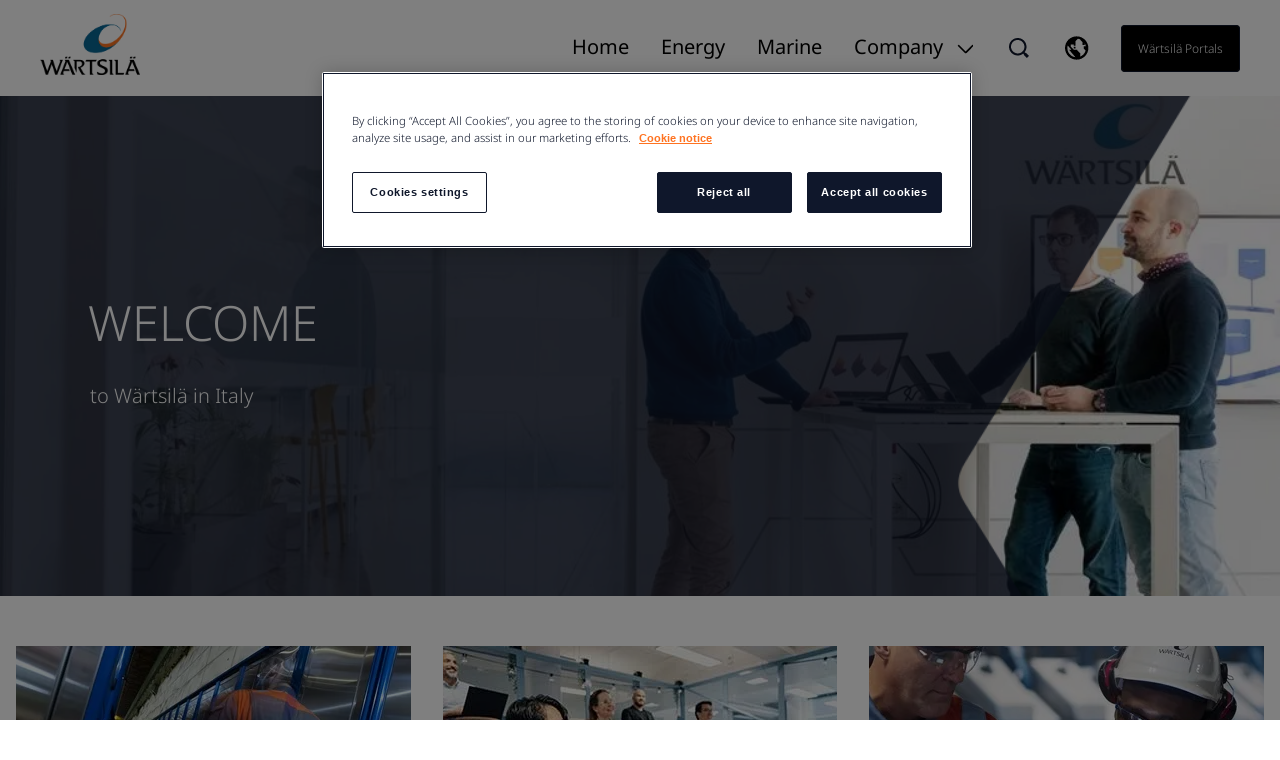

--- FILE ---
content_type: text/html; charset=utf-8
request_url: https://www.wartsila.com/ita/en
body_size: 7586
content:
 <!DOCTYPE html> <html lang="en"> <head><script src="//cdn.bc0a.com/autopilot/f00000000188218/autopilot_sdk.js"></script> <meta name="viewport" content="width=device-width, initial-scale=1.0"><meta http-equiv="X-UA-Compatible" content="IE=edge,chrome=1" /><meta charset="utf-8" /><title>
	Home - W&#228;rtsil&#228; in Italy
</title> <link rel="preload" href="/ResourcePackages/Wartsila_One/assets/fonts/nato-sans/noto-sans-v36-cyrillic_cyrillic-ext_latin_latin-ext-300.woff2" crossorigin="anonymous" as="font" type="font/woff2"> <link href="/ResourcePackages/Wartsila_One/assets/styles/news.css?package=Wartsila_One" rel="stylesheet" type="text/css" /> <link rel='stylesheet' href='/ResourcePackages/Wartsila_One/assets/styles/main.css?v=1117173242' > <meta property="og:title" content="Home - W&#228;rtsil&#228; in Italy" /><meta property="og:description" content="Welcome to W&#228;rtsil&#228; in Italy" /><meta property="og:url" content="https://www.wartsila.com/ita/en" /><meta property="og:type" content="website" /><meta property="og:site_name" content="Italy" /><!-- Google Tag Manager -->
<script>(function(w,d,s,l,i){w[l]=w[l]||[];w[l].push({'gtm.start':
new Date().getTime(),event:'gtm.js'});var f=d.getElementsByTagName(s)[0],
j=d.createElement(s),dl=l!='dataLayer'?'&l='+l:'';j.async=true;j.src=
'https://www.googletagmanager.com/gtm.js?id='+i+dl;f.parentNode.insertBefore(j,f);
})(window,document,'script','dataLayer','GTM-GFJG');</script>
<!-- End Google Tag Manager --><meta name="Generator" content="Sitefinity 15.1.8329.0 DX" /><link rel="canonical" href="https://www.wartsila.com/ita/en" /><script type="application/json" id="sf-insight-metadata">
	{"contentMetadata":"{\"Id\":\"fd92814a-7f0f-601b-b10c-ff00002d2314\",\"ContentType\":\"Page\",\"Title\":\"Home\",\"CanonicalTitle\":\"Home\",\"CanonicalUrl\":\"https://www.wartsila.com/ita/en\",\"Language\":\"en\",\"CreatedOn\":\"2014-12-30T08:36:36.15Z\",\"ModifiedOn\":\"2025-09-04T10:43:13.2Z\",\"SiteId\":\"39d17c4a-7f0f-601b-b10c-ff00002d2314\",\"SiteName\":\"Italy\",\"PageId\":\"fd92814a-7f0f-601b-b10c-ff00002d2314\"}","videosMetadata":"[]"}
</script><script type="application/json" id="sf-insight-settings">
	{"apiServerUrl":"https://api.dec.sitefinity.com","apiKey":"be5c6a87-db42-fb6a-029b-0a4dfb89baa5","applicationName":"Production","trackingCookieDomain":"","keepDecTrackingCookieOnTrackingConsentRejection":false,"slidingExpirationForTrackingCookie":false,"maxAgeForTrackingCookieInDays":365,"trackYouTubeVideos":true,"crossDomainTrackingEntries":["www.wartsila.com","www.wartsila.com/fin","www.wartsila.com/arg","www.wartsila.com/aus","www.wartsila.com/aze","www.wartsila.com/bdd","www.wartsila.com/bra","www.wartsila.com/bgr","www.wartsila.com/can","wartsila-cn.prod.sitefinity.fi","www.wartsila.com/cyp","www.wartsila.com/dnk","www.wartsila.com/est","www.wartsila.com/fra","www.wartsila.com/deu","www.wartsila.com/pol","www.wartsila.com/ind","www.wartsila.com/nld","www.wartsila.com/pak","www.wartsila.com/png","www.wartsila.com/phl","www.wartsila.com/prt","www.wartsila.com/sau","www.wartsila.com/sgp","www.wartsila.com/zaf","www.wartsila.com/esp","www.wartsila.com/lka","www.wartsila.com/che","www.wartsila.com/tur","www.wartsila.com/are","www.wartsila.com/gbr","www.wartsila.com/usa","www.wartsila.com/grc","www.wartsila.com/hun","www.wartsila.com/idn","www.wartsila.com/ita","www.wartsila.com/jpn","www.wartsila.com/kor","www.wartsila.com/mys","www.wartsila.com/nor","www.wartsila.com/rou","www.wartsila.com/swe","www.wartsila.com/twn","www.wartsila.com/vnm","localhost","www.wartsila.com/brandhub","www.euroatlas.de","www.wartsila.com/latinamer","www.wartsila.com/environmental-encyclopedia","www.wartsila.com/ukr"],"strategy":"Persist|False","docsHrefTestExpressions":[".*\\/docs\\/.+\\.{1}.+((\\?|\\\u0026)sfvrsn=.+){1}$",".+((\\?|\\\u0026)sf_dm_key=.+){1}$"],"sessionLengthInMinutes":30,"trackVimeoVideos":true,"useSecureCookies":true}
</script><script type="text/javascript" src="/WebResource.axd?d=[base64]&amp;t=638696355560000000">

</script><script src="https://cdn.insight.sitefinity.com/sdk/sitefinity-insight-client.min.3.1.35.js" crossorigin="" async="async">

</script><meta name="viewport" content="width=device-width, initial-scale=1.0" /><script type="text/javascript">
	(function() {var _rdDeviceWidth = (window.innerWidth > 0) ? window.innerWidth : screen.width;var _rdDeviceHeight = (window.innerHeight > 0) ? window.innerHeight : screen.height;var _rdOrientation = (window.width > window.height) ? 'landscape' : 'portrait';})();
</script><meta name="description" content="Welcome to Wärtsilä in Italy" /></head> <body class="default-one"><noscript><iframe src="https://www.googletagmanager.com/ns.html?id=GTM-GFJG" height="0" width="0" style="display:none;visibility:hidden"></iframe></noscript> <svg xmlns="http://www.w3.org/2000/svg" style="display: none;"> <symbol xmlns="http://www.w3.org/2000/svg" id="icon-arrow-down" viewBox="0 0 16 10"> <path d="M9.54048 8.97376C9.07415 9.44009 8.30229 9.44009 7.83596 8.97376L0.680176 1.81798L1.8058 0.67627L8.68822 7.5426L15.5545 0.67627L16.6802 1.81798L9.54048 8.97376Z" /> </symbol> </svg> <svg xmlns="http://www.w3.org/2000/svg" style="display: none;"> <symbol xmlns="http://www.w3.org/2000/svg" id="icon-arrow-left" viewBox="0 0 10 18"> <path d="M 8.820312 17.988281 L 10 16.855469 L 1.816406 8.996094 L 10 1.132812 L 8.820312 0 L 0.390625 8.097656 C -0.128906 8.597656 -0.128906 9.402344 0.390625 9.902344 C 2.765625 12.183594 8.820312 18 8.820312 18 Z M 8.820312 17.988281 " /> </symbol> </svg> <svg xmlns="http://www.w3.org/2000/svg" style="display: none;"> <symbol xmlns="http://www.w3.org/2000/svg" id="icon-arrow-right" viewBox="0 0 10 18"> <path d="M1.58539 0.590078L0.525391 1.65008L7.87539 9.00008L0.525391 16.3501L1.58539 17.4101L9.15539 9.84008C9.62539 9.37008 9.62539 8.62008 9.15539 8.15008C7.02539 6.02008 1.58539 0.580078 1.58539 0.580078V0.590078Z" /> </symbol> </svg> <svg xmlns="http://www.w3.org/2000/svg" style="display: none;"> <symbol id="icon-arrow-right-long-bold" viewBox="0 0 19 16"> <path d="M11 2L17 8L11 14M16 8H1" stroke="currentColor" stroke-width="2" stroke-linecap="square" fill="none"/> </symbol> </svg> <svg xmlns="http://www.w3.org/2000/svg" style="display: none;"> <symbol id="icon-arrow-down-small" viewBox="0 0 11 7"> <path d="M1.41406 1.41422L5.41406 5.41422L9.41406 1.41422" stroke="currentColor" stroke-width="2" stroke-linecap="square" fill="none"/> </symbol> </svg> <svg xmlns="http://www.w3.org/2000/svg" style="display: none;"> <symbol xmlns="http://www.w3.org/2000/svg" id="icon-arrow-right-long" viewBox="0 0 24 24"> <path d="M21.883 12l-7.527 6.235.644.765 9-7.521-9-7.479-.645.764 7.529 6.236h-21.884v1h21.883z" /> </symbol> </svg> <svg xmlns="http://www.w3.org/2000/svg" style="display: none;"> <symbol xmlns="http://www.w3.org/2000/svg" id="icon-globe" viewBox="0 0 24 24"> <path fill-rule="evenodd" clip-rule="evenodd" d="M0.0132446 11.9999C0.0132446 5.5566 5.23659 0.333252 11.6799 0.333252C14.7741 0.333252 17.7416 1.56242 19.9295 3.75034C22.1174 5.93826 23.3466 8.90573 23.3466 11.9999C23.3466 18.4432 18.1232 23.6666 11.6799 23.6666C5.23659 23.6666 0.0132446 18.4432 0.0132446 11.9999ZM2.7024 9.4857C2.46837 10.3033 2.34862 11.1494 2.34657 11.9999C2.35171 16.6704 5.80843 20.6181 10.4374 21.2399L4.09657 13.7499H6.4299L2.7024 9.4857ZM15.1799 20.6449V17.8332H15.7632L12.2632 14.3332V13.7499H8.76324L5.84657 10.8332V8.49987H8.76324V9.66654H10.5132V4.99987L12.7766 2.73654C13.6019 2.83336 14.4103 3.04136 15.1799 3.35487V3.8332L17.5132 6.16654V9.0832H19.8466V7.4907C20.3248 8.35101 20.6616 9.28263 20.8441 10.2499H18.6799V12.5832L20.6516 14.5549C19.8574 17.3161 17.8407 19.5607 15.1799 20.6449ZM10.5132 10.8333H8.76324V12.5833H10.5132V10.8333Z" /> </symbol> </svg> <svg xmlns="http://www.w3.org/2000/svg" style="display: none;"> <symbol xmlns="http://www.w3.org/2000/svg" id="icon-x" viewBox="0 0 18 18"> <path d="M11.4267 9.00023L16.9142 3.5169C17.2061 3.22523 17.2061 2.70023 16.9142 2.35023L15.6299 1.06689C15.338 0.775228 14.8126 0.775228 14.4623 1.06689L8.97476 6.55023L3.48721 1.06689C3.19532 0.775228 2.66992 0.775228 2.31965 1.06689L1.03532 2.35023C0.743433 2.6419 0.743433 3.1669 1.03532 3.5169L6.52288 9.00023L1.03532 14.4836C0.743433 14.7752 0.743433 15.3002 1.03532 15.6502L2.31965 16.9336C2.61154 17.2252 3.13694 17.2252 3.48721 16.9336L8.97476 11.4502L14.4623 16.9336C14.7542 17.2252 15.2796 17.2252 15.6299 16.9336L16.9142 15.6502C17.2061 15.3586 17.2061 14.8336 16.9142 14.4836L11.4267 9.00023Z" /> </symbol> </svg> <svg xmlns="http://www.w3.org/2000/svg" style="display: none;"> <symbol xmlns="http://www.w3.org/2000/svg" id="icon-x-mobile" viewBox="0 0 32 32"> <path d="M6.22656 6.22656L25.7732 25.7732" stroke="black" stroke-width="3" stroke-miterlimit="10" /> <path d="M6.22656 25.7732L25.7732 6.22656" stroke="black" stroke-width="3" stroke-miterlimit="10" /> </symbol> </svg> <svg xmlns="http://www.w3.org/2000/svg" style="display: none;"> <symbol xmlns="http://www.w3.org/2000/svg" id="icon-ham" viewBox="0 0 32 32"> <path d="M2.66699 6.66675H29.3337" stroke="black" stroke-width="3" stroke-miterlimit="10" /> <path d="M2.66699 16H29.3337" stroke="black" stroke-width="3" stroke-miterlimit="10" /> <path d="M2.66699 25.3333H29.3337" stroke="black" stroke-width="3" stroke-miterlimit="10" /> </symbol> </svg> <script type="module" src="/ResourcePackages/Wartsila_One/assets/scripts/layout-navigation.js?v=1117173250" defer></script><script nomodule src="/ResourcePackages/Wartsila_One/assets/scripts/layout-navigation.legacy.js?v=1117173258"></script> <header class="header-one"> <div class="container flex align-items-center"> <div class="main-logo"> <a class="main-logo-link" href="/"> 


    <img class="fixed-size-image" src="/images/default-source/brand-portal/logo/w_logo_color_pos_rgb.png?sfvrsn=1a0a3c43_3" title="W_logo_color_pos_RGB" alt="logo" />



 </a> </div> <nav class="nav-one"> <div class="nav-one-wrapper"> <div class="top-navigation-wrapper"> 
 </div> <div class="search-wrapper"> 


<div id="searchBox-4aea4fdd-d9e4-4e5a-9309-9a2acf4a7fc6" class="ui-search-wrapper">
    <div class="ui-search-top-shadow"></div>
    <div class="ui-search">
        <span class="expand"> </span>
        <input type="search"
               title="Search input"
               placeholder="Search"
               id="84e299ce-fb52-4a3b-b953-347661335ada"
               class="form-control"
               value="" />
        <span class="close"></span>
        <span class="mobile-search"> </span>

        <input type="hidden" data-sf-role="resultsUrl" value="/ita/en/search" />
        <input type="hidden" data-sf-role="indexCatalogue" value="italy" />
        <input type="hidden" data-sf-role="wordsMode" value="AllWords" />
        <input type="hidden" data-sf-role="disableSuggestions" value='false' />
        <input type="hidden" data-sf-role="minSuggestionLength" value="3" />
        <input type="hidden" data-sf-role="suggestionFields" value="Title,Content" />
        <input type="hidden" data-sf-role="language" value="en" />
        <input type="hidden" data-sf-role="suggestionsRoute" value="/restapi/search/suggestions" />
        <input type="hidden" data-sf-role="searchTextBoxId" value='84e299ce-fb52-4a3b-b953-347661335ada' />
        <input type="hidden" data-sf-role="searchButtonId" value='84e299ce-fb52-4a3b-b953-347661335ada' />
    </div>
</div>

    <script>
        window.addEventListener('DOMContentLoaded', function () {
            var component = new window.WartsilaSearchBox('searchBox-4aea4fdd-d9e4-4e5a-9309-9a2acf4a7fc6');
        }, false);
    </script>
 </div> <div class="region-selector-wrapper"> 

<div >
    <div class="sfContentBlock sf-Long-text" ><a href="/contact/locals" title="Select country" target="_self"><svg class="icon icon-globe"><use xmlns="http://www.w3.org/2000/svg" xlink:href="#icon-globe"></use></svg></a> </div>
</div>


 </div> <div class="language-selector-wrapper"> 

<div class="lang-selector header-links">
    <ul class="sf-lang-selector">
            <li>
                <a href="#" onclick="on_clicked_language('en')" class="selected">English</a>
            </li>
            <li>
                <a href="#" onclick="on_clicked_language('it')" class="">italiano</a>
            </li>
    </ul>
</div>

<script>
    function on_clicked_language(language) {
        event.stopPropagation();
        event.preventDefault();
        if ('False' == 'True' || 'en' == language) {
            window.location.reload();
        } else {
            LanguageSelectorHelper.openLink(language, event);
            return false;
        }
    }
</script> </div> <div class="login-link-wrapper"> 

<div >
    <div class="sfContentBlock sf-Long-text" ><a href="/portals" class="myWartsila" data-sf-ec-immutable="">W&auml;rtsil&auml; portals</a></div>
</div>


 </div> </div> <div class="layout-nav-mobile-container"> <div class="layout-nav-mobile-header"> <div class="layout-nav-mobile-header-controls"> <div class="left"> <i class="btn-icon btn-back"> <svg class="icon icon-arrow-left"> <use xmlns="http://www.w3.org/2000/svg" xlink:href="#icon-arrow-left"></use> </svg> </i> <i class="btn-icon btn-search-mobile"> <svg class="icon-search-mobile" width="20" height="20" viewBox="0 0 20 20" fill="none" xmlns="http://www.w3.org/2000/svg"> <path fill-rule="evenodd" clip-rule="evenodd" d="M16.3519 14.9048L16.7173 14.5394L20 17.8178L17.8081 20L14.5408 16.7164L14.901 16.3562L14.1806 15.6305C12.648 16.8451 10.7488 17.5037 8.79342 17.4987H8.74711C3.91621 17.4987 0 13.5815 0 8.74936C0 3.91722 3.91621 0 8.74711 0C13.578 0 17.4942 3.91722 17.4942 8.74936C17.5105 10.7188 16.8533 12.6346 15.6316 14.1791L16.3519 14.9048ZM8.75216 15.4459H8.78818V15.451C10.5589 15.4525 12.2568 14.7467 13.505 13.4904C14.7532 12.2342 15.4483 10.5315 15.436 8.76036C15.4106 5.02025 12.3782 1.99853 8.63896 1.98732C6.8733 1.98311 5.17884 2.6833 3.93096 3.93277C2.03529 5.88198 1.4866 8.77517 2.53692 11.2834C3.58725 13.7916 6.03356 15.4299 8.75216 15.4459Z" fill="#0F172B" /> </svg> </i> </div> <div class="middle"> <a class="main-logo-link" href="/"> <img alt="logo" width="70" height="43" src="/ResourcePackages/Wartsila_One/assets/images/svg/logo-black-text.svg"> </a> </div> <div class="right"> <i class="btn-icon btn-mobile-menu js-mobile-menu-btn"> <svg class="icon icon-ham"> <use xmlns="http://www.w3.org/2000/svg" xlink:href="#icon-ham"></use> </svg> </i> <i class="btn-icon btn-close"> <svg class="icon icon-x"> <use xmlns="http://www.w3.org/2000/svg" xlink:href="#icon-x-mobile"></use> </svg> </i> </div> </div> <div class="layout-nav-mobile-header-search-container"> </div> </div> <div class="layout-nav-mobile-level-container level-one"> <ul class="layout-nav-mobile layout-nav-mobile"></ul> </div> <div class="layout-nav-mobile-level-container level-inside level-two"> </div> <div class="layout-nav-mobile-level-container level-inside level-three"> </div> <div class="layout-nav-mobile-level-container level-inside level-four"> </div> <div class="layout-nav-mobile-level-container level-inside level-five"> </div> <div class="layout-nav-mobile-level-container level-inside level-six"> </div> </div> </nav> </div> </header> <div class="menu-wrapper-layout-container"> 

    <script>
        window.addEventListener('DOMContentLoaded', function () {
            var component = new window.WartsilaLayoutNavigation();
        }, false);
    </script>
<div class="row navWrapper" data-sf-element="Row">
    <div class="nav-container">
        <!--Main desktop navigation:on-->
        <ul class="nav"></ul>
        <!--Main desktop navigation:off-->
    </div>

    <div id="MenuWrapperLayoutContainer_TD00D19E2001_Col00" class="sf_colsIn col-md-12" data-sf-element="Menu Wrapper" data-placeholder-label="Menu Wrapper"><div class="navItemLayout">
    <div class="top-shadow"></div>
   
    <div id="MenuWrapperLayoutContainer_TD00D19E2005_Col00" class="sf_colsIn navParent" data-sf-element="Menu Parent Link" data-placeholder-label="Menu Parent Link">
<nav role="navigation">
    <ul class="main-navigation">
    <li class="active"><a href="/ita/en" target="_self">Home</a></li>
    </ul>
</nav>




</div>

    <div class="container">
        <i class="close-button">
            <svg class="icon icon-x ">
                <use xmlns="http://www.w3.org/2000/svg" xlink:href="#icon-x"></use>
            </svg>
        </i>

        <div id="MenuWrapperLayoutContainer_TD00D19E2005_Col01" class="sf_colsIn navDropdown" data-sf-element="Menu Item Dropdown" data-placeholder-label="Menu Item Dropdown"></div>
    </div>
</div>
<div class="navItemLayout">
    <div class="top-shadow"></div>
   
    <div id="MenuWrapperLayoutContainer_TD00D19E2008_Col00" class="sf_colsIn navParent" data-sf-element="Menu Parent Link" data-placeholder-label="Menu Parent Link">
<nav role="navigation">
    <ul class="main-navigation">
    <li class=""><a href="/ita/en/energy" target="_self">Energy</a></li>
    </ul>
</nav>




</div>

    <div class="container">
        <i class="close-button">
            <svg class="icon icon-x ">
                <use xmlns="http://www.w3.org/2000/svg" xlink:href="#icon-x"></use>
            </svg>
        </i>

        <div id="MenuWrapperLayoutContainer_TD00D19E2008_Col01" class="sf_colsIn navDropdown" data-sf-element="Menu Item Dropdown" data-placeholder-label="Menu Item Dropdown"><div class="menuLevelTwoLayout">
    <div id="MenuWrapperLayoutContainer_TD00D19E2014_Col00" class="sf_colsIn menuLevelTwoLeft" data-sf-element="Level Two Left Column" data-placeholder-label="Level Two Left Column">
<div >
    <div class="sfContentBlock sf-Long-text" >&nbsp;</div>
</div>


</div>
    <div id="MenuWrapperLayoutContainer_TD00D19E2014_Col01" class="sf_colsIn menuLevelTwoRight" data-sf-element="Level Two Right Column" data-placeholder-label="Level Two Right Column"><div class="row" data-sf-element="Row">
    <div id="MenuWrapperLayoutContainer_TD00D19E2034_Col00" class="sf_colsIn col-sm-4" data-sf-element="Column 1" data-placeholder-label="Column 1">

<div class="nav-vertical-list nav-vertical-list__has-title nav-vertical-list__gray">
    <ul>
    </ul>
</div>



    </div>
    <div id="MenuWrapperLayoutContainer_TD00D19E2034_Col01" class="sf_colsIn col-sm-8 pt-10" data-sf-element="Column 2" data-placeholder-label="Column 2">

    <img class="fixed-size-image" src="/images/default-source/navi/energy.jpg?sfvrsn=3ed64e43_0" title="Energy" alt="Energy" />

    </div>
</div>
</div>
</div></div>
    </div>
</div>
<div class="navItemLayout">
    <div class="top-shadow"></div>
   
    <div id="MenuWrapperLayoutContainer_TD00D19E2007_Col00" class="sf_colsIn navParent" data-sf-element="Menu Parent Link" data-placeholder-label="Menu Parent Link">
<nav role="navigation">
    <ul class="main-navigation">
    <li class=""><a href="/ita/en/marine" target="_self">Marine</a></li>
    </ul>
</nav>




</div>

    <div class="container">
        <i class="close-button">
            <svg class="icon icon-x ">
                <use xmlns="http://www.w3.org/2000/svg" xlink:href="#icon-x"></use>
            </svg>
        </i>

        <div id="MenuWrapperLayoutContainer_TD00D19E2007_Col01" class="sf_colsIn navDropdown" data-sf-element="Menu Item Dropdown" data-placeholder-label="Menu Item Dropdown"><div class="menuLevelTwoLayout">
    <div id="MenuWrapperLayoutContainer_TD00D19E2017_Col00" class="sf_colsIn menuLevelTwoLeft" data-sf-element="Level Two Left Column" data-placeholder-label="Level Two Left Column">
<div >
    <div class="sfContentBlock sf-Long-text" >&nbsp;</div>
</div>


</div>
    <div id="MenuWrapperLayoutContainer_TD00D19E2017_Col01" class="sf_colsIn menuLevelTwoRight" data-sf-element="Level Two Right Column" data-placeholder-label="Level Two Right Column"><div class="row" data-sf-element="Row">
    <div id="MenuWrapperLayoutContainer_TD00D19E2035_Col00" class="sf_colsIn col-sm-4" data-sf-element="Column 1" data-placeholder-label="Column 1">

<div class="nav-vertical-list nav-vertical-list__has-title nav-vertical-list__gray">
    <ul>
    </ul>
</div>



    </div>
    <div id="MenuWrapperLayoutContainer_TD00D19E2035_Col01" class="sf_colsIn col-sm-8 pt-10" data-sf-element="Column 2" data-placeholder-label="Column 2">

    <img class="fixed-size-image" src="/images/default-source/navi/marine.jpg?sfvrsn=bf584e43_2" title="Marine" alt="Marine" />

    </div>
</div>
</div>
</div></div>
    </div>
</div>
<div class="navItemLayout">
    <div class="top-shadow"></div>
   
    <div id="MenuWrapperLayoutContainer_TD00D19E2006_Col00" class="sf_colsIn navParent" data-sf-element="Menu Parent Link" data-placeholder-label="Menu Parent Link">
<nav role="navigation">
    <ul class="main-navigation">
    <li class=""><a href="/" target="_self">Company</a></li>
    </ul>
</nav>




</div>

    <div class="container">
        <i class="close-button">
            <svg class="icon icon-x ">
                <use xmlns="http://www.w3.org/2000/svg" xlink:href="#icon-x"></use>
            </svg>
        </i>

        <div id="MenuWrapperLayoutContainer_TD00D19E2006_Col01" class="sf_colsIn navDropdown" data-sf-element="Menu Item Dropdown" data-placeholder-label="Menu Item Dropdown"><div class="menuLevelTwoLayout">
    <div id="MenuWrapperLayoutContainer_TD00D19E2018_Col00" class="sf_colsIn menuLevelTwoLeft" data-sf-element="Level Two Left Column" data-placeholder-label="Level Two Left Column">
<div >
    <div class="sfContentBlock sf-Long-text" ><h6>About W&auml;rtsil&auml;</h6><figcaption class="clean">W&auml;rtsil&auml; is a global leader in innovative technologies and lifecycle solutions for the marine and energy markets. We emphasise innovation in sustainable technology and services to help our customers continuously improve their environmental
            and economic performance.</figcaption></div>
</div>


</div>
    <div id="MenuWrapperLayoutContainer_TD00D19E2018_Col01" class="sf_colsIn menuLevelTwoRight" data-sf-element="Level Two Right Column" data-placeholder-label="Level Two Right Column"><div class="row" data-sf-element="Row">
    <div id="MenuWrapperLayoutContainer_TD00D19E2025_Col00" class="sf_colsIn col-sm-3 nav-card" data-sf-element="Column 1" data-placeholder-label="Column 1">

    <img class="fixed-size-image" src="/images/default-source/local-sites/italy/trieste.jpg?sfvrsn=218f5343_0" title="Trieste" alt="Trieste" />


<div class="nav-vertical-list nav-vertical-list__has-title nav-vertical-list__gray">
    <ul>
            <li>
                    <a class="text-mini" href="/ita/en/about" target="_self">About</a>
            </li>
            <li>
                    <a class="text-mini" href="/ita/en/about/company-management" target="_self">Company &amp; management</a>
            </li>
            <li>
                    <a class="text-mini" href="/ita/en/about/history" target="_self">History</a>
            </li>
            <li>
                    <a class="text-mini" href="/ita/en/about/organizational-model" target="_self">Organizational model</a>
            </li>
            <li>
                    <a class="text-mini" href="/ita/en/about/contact" target="_self">Contact</a>
            </li>
    </ul>
</div>



    </div>
    <div id="MenuWrapperLayoutContainer_TD00D19E2025_Col01" class="sf_colsIn col-sm-3 nav-card" data-sf-element="Column 2" data-placeholder-label="Column 2">

    <img class="fixed-size-image" src="/images/default-source/navi/careers.jpg?sfvrsn=2c085243_5" title="Careers" alt="Careers" />


<div class="nav-vertical-list nav-vertical-list__has-title nav-vertical-list__gray">
    <ul>
            <li>
                    <a class="text-mini" href="/ita/en/careers" target="_self">Careers</a>
            </li>
    </ul>
</div>



    </div>
    <div id="MenuWrapperLayoutContainer_TD00D19E2025_Col02" class="sf_colsIn col-sm-3 nav-card" data-sf-element="Column 3" data-placeholder-label="Column 3">

    <img class="fixed-size-image" src="/images/default-source/navi/media.jpg?sfvrsn=37404e43_2" title="Media" alt="Media" />


<div class="nav-vertical-list nav-vertical-list__has-title nav-vertical-list__gray">
    <ul>
            <li>
                    <a class="text-mini" href="/ita/en/media" target="_self">Media</a>
            </li>
    </ul>
</div>



    </div>
    <div id="MenuWrapperLayoutContainer_TD00D19E2025_Col03" class="sf_colsIn col-sm-3 nav-card" data-sf-element="Column 4" data-placeholder-label="Column 4">

    <img class="fixed-size-image" src="/images/default-source/navi/sustainability.jpg?sfvrsn=b65e4e43_2" title="Sustainability" alt="Sustainability" />


<div class="nav-vertical-list nav-vertical-list__has-title nav-vertical-list__gray">
    <ul>
            <li>
                    <a class="text-mini" href="/ita/en/sustainability" target="_self">Sustainability</a>
            </li>
    </ul>
</div>



    </div>
</div>
</div>
</div></div>
    </div>
</div>
<div class="navItemLayoutMobile">
    <div id="MenuWrapperLayoutContainer_TD00D19E2041_Col00" class="sf_colsIn navParent" data-sf-element="Menu Parent Link" data-placeholder-label="Menu Parent Link">
<nav role="navigation">
    <ul class="main-navigation">
    <li class=""><a href="/ita/en" target="_self">W&#228;rtsil&#228; in Italy</a></li>
    </ul>
</nav>




</div>
    <div class="container">
        <div id="MenuWrapperLayoutContainer_TD00D19E2041_Col01" class="sf_colsIn navDropdown" data-sf-element="Menu Item Dropdown" data-placeholder-label="Menu Item Dropdown">

<div class="nav-vertical-list nav-vertical-list-2 nav-vertical-list__rows ">
    <ul>
            <li class="2-level-wrapper">
                <a class="2-level-link"
                   href="/ita/en"
                   target="_self">
                    Home
                </a>
                
            </li>
            <li class="2-level-wrapper">
                <a class="2-level-link"
                   href="/ita/en/marine"
                   target="_self">
                    Marine
                </a>
                
            </li>
            <li class="2-level-wrapper">
                <a class="2-level-link"
                   href="/ita/en/energy"
                   target="_self">
                    Energy
                </a>
                
            </li>
            <li class="2-level-wrapper">
                <a class="2-level-link"
                   href="/ita/en/about"
                   target="_self">
                    About
                </a>
                    <div class="3-level-nav">
        <div class="nav-vertical-list nav-vertical-list-3 nav-vertical-list__rows ">
            <ul>
                    <li class="3-level-wrapper">
                        <a class="3-level-link"
                           href="/ita/en/about/company-management"
                           target="_self">
                            Company &amp; management
                        </a>

                        
                    </li>
                    <li class="3-level-wrapper">
                        <a class="3-level-link"
                           href="/ita/en/about/history"
                           target="_self">
                            History
                        </a>

                        
                    </li>
                    <li class="3-level-wrapper">
                        <a class="3-level-link"
                           href="/ita/en/about/organizational-model"
                           target="_self">
                            Organizational model
                        </a>

                        
                    </li>
                    <li class="3-level-wrapper">
                        <a class="3-level-link"
                           href="/ita/en/about/contact"
                           target="_self">
                            Contact
                        </a>

                        
                    </li>
            </ul>
        </div>
    </div>

            </li>
            <li class="2-level-wrapper">
                <a class="2-level-link"
                   href="/ita/en/careers"
                   target="_self">
                    Careers
                </a>
                
            </li>
            <li class="2-level-wrapper">
                <a class="2-level-link"
                   href="/ita/en/media"
                   target="_self">
                    Media
                </a>
                    <div class="3-level-nav">
        <div class="nav-vertical-list nav-vertical-list-3 nav-vertical-list__rows ">
            <ul>
                    <li class="3-level-wrapper">
                        <a class="3-level-link"
                           href="/ita/en/media/news-press-releases"
                           target="_self">
                            News &amp; Press releases
                        </a>

                        
                    </li>
            </ul>
        </div>
    </div>

            </li>
            <li class="2-level-wrapper">
                <a class="2-level-link"
                   href="/ita/en/sustainability"
                   target="_self">
                    Sustainability
                </a>
                
            </li>

    </ul>
</div>

</div>
    </div>
</div>
 </div>
</div>
 </div> <main id="main"> 

<div class="glide-single hero-slider">
    <div class="glide__track" data-glide-el="track">
        <ul class="glide__slides">
            <li class="glide__slide">
                <div class="hero-lift hero-lift--flat hero-image hero-img-height">
                    <picture>
                        <source srcset="https://www.wartsila.com/images/default-source/local-sites/italy/trieste-1.tmb-1920x690.jpg?Culture=en&amp;sfvrsn=d425ea43_2"
                                media="(min-width: 768px)" />
                        <source srcset="https://www.wartsila.com/images/default-source/local-sites/italy/trieste-1.tmb-500x500.jpg?Culture=en&amp;sfvrsn=d425ea43_2"
                                media="(max-width: 767px)" />
                        <img class="responsive-image img-zoom"
                             src="/images/default-source/local-sites/italy/trieste-1.tmb-1920x690.jpg?Culture=en&amp;sfvrsn=d425ea43_2"
                             
                             alt="" />


                    </picture>
                    <div class="hero-image__section">
                        <div class="relative overflow-hidden">
                            <div class="hero-overlay-wrapper oval-overlay"></div>
                            <div class="container">
                                <div class="hero-image__overlay-content-left hero-image__overlay-content-bottom-left">
                                    <div class="col-md-6 p-0">
                                        <div class="h2 text-white" style="margin-left: -2px;">WELCOME</div>
                                        <div class="hero-lift--flat"><p class="h4 text-white">to W&#228;rtsil&#228; in Italy</p></div>

                                    </div>
                                </div>
                            </div>
                        </div>
                    </div>
                </div>
            </li>
        </ul>
    </div>
</div>

<script>
    document.addEventListener("DOMContentLoaded", function () {
        if (/Android|webOS|iPhone|iPod|BlackBerry|IEMobile|Opera Mini/i.test(navigator.userAgent)) {
            var fieldsToTrimm = document.querySelectorAll('.hero-image__overlay-content-left p');
            fieldsToTrimm.forEach(el => {
                var text = el.innerHTML;
                if (text.length > 150) {
                    var trimmedString = text.substr(0, 150);
                    trimmedString = trimmedString.substr(0, Math.min(trimmedString.length, trimmedString.lastIndexOf(" ")));
                    el.innerHTML = trimmedString + '...';
                }
            });
        }
    });
</script><div id="MainContainer_TD00D19E2003_Col00" class="sf_colsIn container pt-50" data-sf-element="Container" data-placeholder-label="Content"><div class="row" data-sf-element="Row">
    <div id="MainContainer_C075_Col00" class="sf_colsIn col-sm-4" data-sf-element="Column 1" data-placeholder-label="Column 1">


<div>
    <div class="mb-50@lg mb-30 pr-mob-0 pl-mob-0">
        <div class="bg__transparent flex flex-col height-100">
            <a href="https://www.wartsila.com/ita/en/about" title="About"
                class="anchor-reset img-link flex-gr-1 no-underline">
                <figure class="m-inh">
                    <div class="card-lift card-lift__image card-height overflow-hidden">
                        <picture>
                            <source data-srcset="/images/default-source/local-sites/italy/etef-1e1ae484d7f0f601bb10cff00002d2314.tmb-448x262.jpg?Culture=en&amp;sfvrsn=61a12842_1"
                                media="(min-width: 768px)" />
                            <source data-srcset="/images/default-source/local-sites/italy/etef-1e1ae484d7f0f601bb10cff00002d2314.tmb-375x240.jpg?Culture=en&amp;sfvrsn=61a12842_1"
                                media="(min-width: 480px)" />
                            <img class="responsive-image img-zoom" style="object-position: center center"
                                data-src="/images/default-source/local-sites/italy/etef-1e1ae484d7f0f601bb10cff00002d2314.tmb-448x262.jpg?Culture=en&amp;sfvrsn=61a12842_1"
                                src=""
                                alt="etef-1" />
                        </picture>
                    </div>
                    <figcaption>
                        <div class="card-lift__content max-lines-4 mt-12 mb-12">
                            <div class="card-lift__type-label type-label-bottom prg-4 mb-12 do-not-show">
                                <span class="text-wartsila-gray"></span>
                            </div>
                            <div class="text-lg text-black mb-12">W&#228;rtsil&#228; in Italy</div>
                            <div class="text-md text-black font-light">Wärtsilä Italia is part of Wärtsilä Corporation, a Finnish company, leader in complete lifecycle power solutions for the global marine and energy markets.</div>
                        </div>
                    </figcaption>
                </figure>
            </a>
        </div>
    </div>
</div>
    </div>
    <div id="MainContainer_C075_Col01" class="sf_colsIn col-sm-4" data-sf-element="Column 2" data-placeholder-label="Column 2">


<div class=>
        <div class=" mb-50@lg mb-30 pr-mob-0 pl-mob-0">
            <div class="bg__transparent flex flex-col height-100">
                <a href="/careers" title="Careers" class="anchor-reset img-link flex-gr-1 no-underline">
                    <figure class="m-inh">
                        <div class="card-lift card-lift__image card-height overflow-hidden">
                            <picture>
                                <source data-srcset="/images/default-source/teasers/careers4786184c7f0f601bb10cff00002d2314.tmb-448x262.jpg?Culture=en&amp;sfvrsn=c7897843_2"
                                    media="(min-width: 768px)" />
                                <source data-srcset="/images/default-source/teasers/careers4786184c7f0f601bb10cff00002d2314.tmb-375x240.jpg?Culture=en&amp;sfvrsn=c7897843_2"
                                    media="(min-width: 480px)" />
                                <img class="responsive-image img-zoom" style="object-position: center center"
                                    data-src="/images/default-source/teasers/careers4786184c7f0f601bb10cff00002d2314.tmb-448x262.jpg?Culture=en&amp;sfvrsn=c7897843_2"
                                    src=""
                                    alt="Careers" />
                            </picture>
                        </div>
                        <figcaption>
                            <div class="card-lift__content max-lines-4 mt-12 mb-12">
                                <div class="card-lift__type-label type-label-bottom prg-4 mb-12 do-not-show">
                                    <span class="text-wartsila-gray">9 Feb 2022</span>
                                </div>
                                <div class="text-lg text-black mb-12">Work at W&#228;rtsil&#228;</div>
                                <div class="text-md text-black font-light">Did you know that we operate in over 200 locations around the world employing people with very diverse skills, backgrounds and ambitions?</div>
                            </div>
                        </figcaption>
                    </figure>
                </a>
            </div>
        </div>
</div>
    </div>
    <div id="MainContainer_C075_Col02" class="sf_colsIn col-sm-4" data-sf-element="Column 3" data-placeholder-label="Column 3">


<div>
    <div class="mb-50@lg mb-30 pr-mob-0 pl-mob-0">
        <div class="bg__transparent flex flex-col height-100">
            <a href="https://www.wartsila.com/ita/en/about/contact" title="Contact"
                class="anchor-reset img-link flex-gr-1 no-underline">
                <figure class="m-inh">
                    <div class="card-lift card-lift__image card-height overflow-hidden">
                        <picture>
                            <source data-srcset="/images/default-source/local-sites/italy/ppt_optimised__0000s_0066_wartsila_201911_final_tiff_srgb_27.tmb-448x262.jpg?Culture=it&amp;sfvrsn=f3a05d43_1"
                                media="(min-width: 768px)" />
                            <source data-srcset="/images/default-source/local-sites/italy/ppt_optimised__0000s_0066_wartsila_201911_final_tiff_srgb_27.tmb-375x240.jpg?Culture=it&amp;sfvrsn=f3a05d43_1"
                                media="(min-width: 480px)" />
                            <img class="responsive-image img-zoom" style="object-position: center center"
                                data-src="/images/default-source/local-sites/italy/ppt_optimised__0000s_0066_wartsila_201911_final_tiff_srgb_27.tmb-448x262.jpg?Culture=it&amp;sfvrsn=f3a05d43_1"
                                src=""
                                alt="PPT_optimised__0000s_0066_Wartsila_201911_final_TIFF_SRGB_27" />
                        </picture>
                    </div>
                    <figcaption>
                        <div class="card-lift__content max-lines-4 mt-12 mb-12">
                            <div class="card-lift__type-label type-label-bottom prg-4 mb-12 do-not-show">
                                <span class="text-wartsila-gray"></span>
                            </div>
                            <div class="text-lg text-black mb-12">Contact us</div>
                            <div class="text-md text-black font-light">Please find our contact information here.</div>
                        </div>
                    </figcaption>
                </figure>
            </a>
        </div>
    </div>
</div>
    </div>
</div>
<div class="row" data-sf-element="Row">
    <div id="MainContainer_C076_Col00" class="sf_colsIn col-sm-6" data-sf-element="Column 1" data-placeholder-label="Column 1">
<div >
    <div class="sfContentBlock sf-Long-text" ><h2 class="h3 h3--color-darkblue">News &amp; releases</h2></div>
</div>





<div class="news-list">
        <div class="news-list__item">
            <div class="news-list__type-label">
                <span class="news-list__date-label text-mini mr-8">11 Oct 2024</span>
                <span class="text-mini mr-8">&centerdot;</span>
            </div>
            <a  href="https://www.wartsila.com/ita/en/media/news-local/10-10-2024-gianluca-bertossi-will-take-on-the-role-of-managing-director-of-w&#228;rtsil&#228;-italia-from-december-1-2024">
                <p class="mb-12">Gianluca Bertossi will take on the role of Managing Director of W&#228;rtsil&#228; Italia from December 1, 2024</p>
            </a>
        </div>
        <div class="news-list__item">
            <div class="news-list__type-label">
                <span class="news-list__date-label text-mini mr-8">25 Sep 2024</span>
                <span class="text-mini mr-8">&centerdot;</span>
            </div>
            <a  href="https://www.wartsila.com/ita/en/media/news-local/24-09-2024-w&#228;rtsil&#228;-completes-the-sale-of-its-trieste-production-site-to-the-msc-group">
                <p class="mb-12">W&#228;rtsil&#228; completes the sale of its Trieste production site to the MSC Group</p>
            </a>
        </div>
        <div class="news-list__item">
            <div class="news-list__type-label">
                <span class="news-list__date-label text-mini mr-8">4 Oct 2022</span>
                <span class="text-mini mr-8">&centerdot;</span>
            </div>
            <a  href="https://www.wartsila.com/ita/en/media/news-local/03-10-2022-michele-cafagna-appointed-managing-director-w&#228;rtsil&#228;-italy">
                <p class="mb-12">Michele Cafagna appointed Managing Director, W&#228;rtsil&#228; Italy</p>
            </a>
        </div>
</div>

<div >
    <div class="sfContentBlock sf-Long-text" ><p style="text-align:right;" class="prg-3 prg-3--color-darkblue"><a href="/ita/en/media"><strong>More news &amp; releases&nbsp;&raquo;</strong></a></p></div>
</div>



    </div>
    <div id="MainContainer_C076_Col01" class="sf_colsIn col-sm-6" data-sf-element="Column 2" data-placeholder-label="Column 2">
    </div>
</div>

</div>
 </main> <footer class="footer-one bg__brand-dark"> <div class="container"> <div class="row"> <div class="footer__logo col-md-3"> <img alt="footer logo" src="/ResourcePackages/Wartsila_One/assets/images/svg/logo-white.svg" /> </div> </div> <div class="row pb-50"> <div class="footer__links-wrapper col-md-5"> 
 </div> <div class="footer__lang-wrapper col-md-2"> 

<div class="lang-links">
    <ul class="lang-links__links">
            <li class="lang-links__link-item no-disc">
                <a href="#" class="lang-links__link " aria-label="footer language link italiano" onclick="on_clicked_language('it')">italiano</a>
            </li>
    </ul>
</div>

<script>
    function on_clicked_language(language) {
        event.stopPropagation();
        event.preventDefault();
        if ('False' == 'True' || 'en' == language) {
            window.location.reload();
        } else {
            LanguageSelectorHelper.openLink(language, event);
            return false;
        }
    }
</script> </div> <div class="footer__social col-md-5"> <div class="footer__free-text"> 

<div >
    <div class="sfContentBlock sf-Long-text" ><p>About W&auml;rtsil&auml;</p><p>W&auml;rtsil&auml; is a global leader in innovative technologies and lifecycle solutions for the marine and energy markets. We emphasise innovation in sustainable technology and services to help our customers continuously improve their environmental and
    economic performance.</p></div>
</div>


 </div> <div class="footer__social-share"> 

<div >
    <div class="sfContentBlock sf-Long-text" ><a aria-label="footer facebook link" href="https://www.facebook.com/wartsila" target="_blank" data-sf-ec-immutable=""><em class="w-icon-fb-footer background-icon"></em></a>
<a aria-label="footer instagram link" href="https://instagram.com/wartsilacorp/" target="_blank" data-sf-ec-immutable="">
 <em class="w-icon-instagram-footer background-icon"></em></a>
<a aria-label="footer linkedin link" href="https://www.linkedin.com/company/166989" target="_blank" data-sf-ec-immutable="">
 <em class="w-icon-linkedin-footer background-icon"></em></a>
<a aria-label="footer twitterlink" href="https://twitter.com/wartsilacorp" target="_blank" data-sf-ec-immutable="">
 <em class="w-icon-x-footer background-icon"></em></a>
<a aria-label="footer youtube link" href="https://www.youtube.com/user/wartsilacorp" target="_blank" data-sf-ec-immutable="">
 <em class="w-icon-yt-footer background-icon"></em></a></div>
</div>


 </div> </div> </div> <div class="row"> <div class="footer__dynamic-links-wrapper col-md-12"> 

<div class="be-ix-link-block"><!--Link Block Targeting Div --></div> </div> </div> </div> </footer> <div class="footer__bottom bg-white"> <div class="pargrph copyright">© 2025 Wärtsilä</div> <div> 



<div class="bottom-footer">
    <ul class="bottom-footer__nav-links">
    <li class="bottom-footer__nav-link-item">
        <a class="bottom-footer__nav-link" href="https://www.wartsila.com/legal-privacy/privacy"
           target="_self">Privacy notice</a>
    </li>
    <li class="bottom-footer__nav-link-item">
        <a class="bottom-footer__nav-link" href="https://www.wartsila.com/legal-privacy/cookies"
           target="_self">Cookie notice</a>
    </li>
    <li class="bottom-footer__nav-link-item">
        <a class="bottom-footer__nav-link" href="https://www.wartsila.com/legal-privacy"
           target="_self">Terms of Use</a>
    </li>
    <li class="bottom-footer__nav-link-item">
        <a class="bottom-footer__nav-link" href="https://www.wartsila.com/subscription-preferences"
           target="_self">Subscribe</a>
    </li>
    </ul>
</div>


 </div> </div> <script type="module" src="/ResourcePackages/Wartsila_One/assets/scripts/search-box.js?v=1117173250" defer></script><script nomodule src="/ResourcePackages/Wartsila_One/assets/scripts/search-box.legacy.js?v=1117173258"></script><script type="module" src="/ResourcePackages/Wartsila_One/assets/scripts/main-one.js?v=1117173250" defer></script><script nomodule src="/ResourcePackages/Wartsila_One/assets/scripts/main-one.legacy.js?v=1117173258"></script><script type="module" src="/ResourcePackages/Wartsila_One/assets/scripts/vendor.js?v=1117173250" defer></script><script nomodule src="/ResourcePackages/Wartsila_One/assets/scripts/vendor.legacy.js?v=1117173258"></script><script type="application/json" id="PersonalizationTracker">
	{"IsPagePersonalizationTarget":false,"IsUrlPersonalizationTarget":false,"PageId":"fd92814a-7f0f-601b-b10c-ff00002d2314"}
</script><script type="text/javascript" src="/WebResource.axd?d=[base64]&amp;t=638696356120000000">

</script><input data-sf-role='en' type='hidden' value='https://www.wartsila.com/ita/en/home'><input data-sf-role='it' type='hidden' value='https://www.wartsila.com/ita/home'><input data-sf-role='it' type='hidden' value='https://www.wartsila.com/ita/home'> <script src="https://fast.wistia.com/assets/external/E-v1.js" async></script> </body> </html>

--- FILE ---
content_type: text/css
request_url: https://www.wartsila.com/ResourcePackages/Wartsila_One/assets/styles/news.css?package=Wartsila_One
body_size: -1543
content:
.sb-show-main .color{position:relative;display:inline-block;width:100px;height:100px}.sb-show-main .color span{position:absolute;bottom:-30px;left:50%;transform:translateX(-50%);width:100%;text-align:center}.sb-show-main .padding{padding:60px 30px}.sb-show-main .grid .row{margin-bottom:30px}.sb-show-main .grid .row .bg__o-black40{height:150px;text-align:center}.storybook-icon-wrapper{padding:20px}.storybook-icon-wrapper .storybook-icon{text-align:center}.storybook-icon-wrapper .storybook-icon p{color:#626366}small{display:block}.bg-lightgray{background-color:#d3d3d3}.news-list figure{display:flex}@media(max-width: 1119.98px){.news-list figure{display:block}}.news-list figcaption{flex:1}@media(min-width: 900px){.news-list figcaption{padding-left:20px}}.news-list__item{width:100%;padding:24px 0}.news-list__item:not(:last-of-type){border-bottom:1px solid rgba(15,23,43,.1)}.news-list__item a{text-decoration:none;color:#000}.news-list__image{width:100%;max-width:200px;height:116px;background-size:cover;background-position:0 center;background-repeat:no-repeat;margin:auto}@media(max-width: 1119.98px){.news-list__image{max-width:none;height:220px;margin-bottom:12px}}.news-list__type-label{color:#515151}@media(max-width: 1119.98px){.news-list__type-label{display:flex;text-align:start}}@media(max-width: 1119.98px){.news-list__date-label{flex:1}.news-list__date-label .utc-label{display:none}}.news-list .h3{font-weight:400;width:100%;margin-top:70px;margin-bottom:20px}.news-detail__image{text-align:center;margin-top:20px}.news-detail__image .glide-component .glide__slides .glide__slide{position:relative}.news-detail__image .glide-component .glide__slides .glide__slide:not(.glide__slide--active):not(:only-of-type){background-color:#000;opacity:.3}.news-detail__image .glide-component .glide__slides .glide__slide.glide__slide--active{background-color:#f2f2f2;opacity:1}.news-detail__image .glide-component .glide__slides .glide__slide img{max-width:100%;max-height:100%;padding:60px 0}.news-detail__image .glide-component .slider__arrow--prev{left:0}.news-detail__image .glide-component .slider__arrow--next{right:0}.news-detail__image>.hero-image img{height:100%}.news-detail__content p span,.news-detail__content td span,.news-detail__content li span{font-family:"Noto Sans",sans-serif !important;font-weight:400 !important}.news-detail__content p span,.news-detail__content td span,.news-detail__content li span{font-size:16px !important}@media screen and (min-width: 320px){.news-detail__content p span,.news-detail__content td span,.news-detail__content li span{font-size:calc(16px + 4 * ((100vw - 320px) / 880)) !important}}@media screen and (min-width: 1200px){.news-detail__content p span,.news-detail__content td span,.news-detail__content li span{font-size:20px !important}}.news-detail__content p span,.news-detail__content td span,.news-detail__content li span{line-height:24px}@media screen and (min-width: 320px){.news-detail__content p span,.news-detail__content td span,.news-detail__content li span{line-height:calc(24px + 4
      * ((100vw - 320px) / 880))}}@media screen and (min-width: 1200px){.news-detail__content p span,.news-detail__content td span,.news-detail__content li span{line-height:28px}}.news-detail__content strong{font-weight:bold !important}.news-detail__content strong span{font-weight:bold !important}.news-detail__content a{text-decoration:underline}.news-detail__type-label{color:#515151}.news-detail .h3{font-weight:400}
/*# sourceMappingURL=news.css.map */


--- FILE ---
content_type: image/svg+xml
request_url: https://www.wartsila.com/ResourcePackages/Wartsila_One/assets/images/svg/close.svg
body_size: -2233
content:
<svg width="20" height="20" viewBox="0 0 20 20" fill="none" xmlns="http://www.w3.org/2000/svg">
<path d="M20 3.83838L16.1616 0L9.96633 6.19529L3.83838 0L0 3.83838L6.19529 9.96633L0 16.1616L3.83838 20L9.96633 13.8047L16.1616 20L20 16.1616L13.8047 9.96633L20 3.83838Z" fill="black"/>
</svg>


--- FILE ---
content_type: application/javascript
request_url: https://www.wartsila.com/ResourcePackages/Wartsila_One/assets/scripts/layout-navigation.js?v=1117173250
body_size: 2790
content:
!function(){"use strict";function e(e,t,a,n,o,s,i){try{var r=e[s](i),l=r.value}catch(e){return void a(e)}r.done?t(l):Promise.resolve(l).then(n,o)}class t{static addScriptFile(e,a,n){var o=!(arguments.length>3&&void 0!==arguments[3])||arguments[3];if(!t.doesScriptExists(e)){var s=document.createElement("script");return s.src=e,s.async=o,s.setAttribute("id",a),s.classList.add("optanon-category-C0001"),n?document.head.appendChild(s):document.body.appendChild(s),s}}static addCssFile(e,t){var a=document.createElement("link");a.rel="stylesheet",a.type="text/css",a.href=e,a.media="all",a.classList.add("optanon-category-C0001"),t?document.head.appendChild(a):document.body.appendChild(a)}static waitJqueryToLoad(e){window.$?e():setTimeout((function(){t.waitJqueryToLoad(e)}),100)}static doesScriptExists(e){return document.querySelectorAll('script[src="'.concat(e,'"]')).length>0}}function a(e,t,a,n,o,s,i){try{var r=e[s](i),l=r.value}catch(e){return void a(e)}r.done?t(l):Promise.resolve(l).then(n,o)}function n(e){return function(){var t=this,n=arguments;return new Promise((function(o,s){var i=e.apply(t,n);function r(e){a(i,o,s,r,l,"next",e)}function l(e){a(i,o,s,r,l,"throw",e)}r(void 0)}))}}class o{static removeWhere(e,t){if(!e)return[];for(var a=[],n=0;n<e.length;)t(e[n])?(a.push(e[n]),e.splice(n,1)):n++;return a}}function s(e,t,a,n,o,s,i){try{var r=e[s](i),l=r.value}catch(e){return void a(e)}r.done?t(l):Promise.resolve(l).then(n,o)}function i(e){return function(){var t=this,a=arguments;return new Promise((function(n,o){var i=e.apply(t,a);function r(e){s(i,n,o,r,l,"next",e)}function l(e){s(i,n,o,r,l,"throw",e)}r(void 0)}))}}class r{constructor(e){this.consts={subnavIdAttr:"data-subnav-id",desktopNavigationScreenWidth:967},this.container=document.getElementsByClassName("layout-nav-mobile-container")[0],this.container?!DeviceHelper.isMobilebrowser()&&screen.width>=this.consts.desktopNavigationScreenWidth&&screen.height>=this.consts.desktopNavigationScreenWidth?console.log("Desktop device detected. Mobile navigation not loaded."):(this.layoutsContainer=e,this.init()):console.warn("layout-nav-mobile-container not found. Mobile menu is not loaded")}init(){var e=this;return i((function*(){var t=document.getElementsByClassName("js-load-mobile-navigation");t.length>0&&(e.loadMobileNavigationElement=t[0]),0==(yield e.loadNavigationFromOtherPage())&&(e.initContainers(),e.loadHeaders(),e.loadLinks(),e.loadAdditionalButtons(),e.attachEvents())}))()}loadNavigationFromOtherPage(){var e=this;return i((function*(){if(!e.loadMobileNavigationElement)return!1;var t=document.querySelectorAll(".js-mobile-menu-btn, .btn-search-mobile"),a=!1,n=function(){var t=i((function*(t){if(!a){a=!0;var n=yield LayoutNavigationHelper.getNavigationData(e.loadMobileNavigationElement);n&&(document.querySelector(".navWrapper").innerHTML=n,e.initContainers(),e.loadHeaders(),e.loadLinks(),e.loadAdditionalButtons(),e.attachEvents(),t.click())}}));return function(e){return t.apply(this,arguments)}}();return t.forEach((e=>{e.hasAttribute("onclick")||e.addEventListener("click",(()=>n(e)),{once:!0})})),t.length>0}))()}getNavigationData(){var e=this;return i((function*(){return yield fetch(e.loadMobileNavigationElement.getAttribute("data-fetch-url")).then((function(e){return e.text()})).then((function(e){return(new DOMParser).parseFromString(e,"text/html").getElementsByClassName("navWrapper")[0].innerHTML})).catch((function(e){console.log(e.statusText)}))}))()}initContainers(){this.submenus=new Map,this.navigationContainer=this.container.querySelector("ul.layout-nav-mobile"),this.mainnavContainer=this.container.querySelector(".layout-nav-mobile-level-container.level-one"),this.submenusContainerLevelTwo=this.container.querySelector(".layout-nav-mobile-level-container.level-two"),this.submenusContainerLevelThree=this.container.querySelector(".layout-nav-mobile-level-container.level-three"),this.submenusContainerLevelFour=this.container.querySelector(".layout-nav-mobile-level-container.level-four"),this.submenusContainerLevelFive=this.container.querySelector(".layout-nav-mobile-level-container.level-five"),this.submenusContainerLevelSix=this.container.querySelector(".layout-nav-mobile-level-container.level-six"),this.mobileSearchIcon=this.container.querySelector(".layout-nav-mobile-header .btn-search-mobile"),this.navigationClickedElements=[],this.menuContainers=[{container:this.mainnavContainer,class:"level-one",level:1,header:null},{container:this.submenusContainerLevelTwo,class:"level-two",level:2,header:null},{container:this.submenusContainerLevelThree,class:"level-three",level:3,header:null},{container:this.submenusContainerLevelFour,class:"level-four",level:4,header:null},{container:this.submenusContainerLevelFive,class:"level-five",level:5,header:null},{container:this.submenusContainerLevelSix,class:"level-six",level:6,header:null}],this.arrowIcon=IconHelper.getSvgHref("icon-arrow-right"),this.header=null,this.mainnavHeader=null,this.submenusHeader=null}loadHeaders(){if(this.header=this.container.getElementsByClassName("layout-nav-mobile-header")[0],this.header){var e=document.body.querySelector(".header-one .search-wrapper");if(e.children&&e.children.length>0)DomHelper.addClass("has-search",this.container);else{var t=this.header.getElementsByClassName("layout-nav-mobile-header-search-container")[0];t&&DomHelper.removeElement(t)}var a=this.header.outerHTML;this.menuContainers.forEach((e=>{e.container.insertAdjacentHTML("afterbegin",a),e.header=e.container.firstElementChild,DomHelper.addClass("mainnav-header",e.header)}))}}loadLinks(){this.submenus.clear(),Array.prototype.slice.call(this.layoutsContainer.getElementsByClassName("navItemLayoutMobile")).forEach((e=>{this.loadParentLinks(e)}))}loadParentLinks(e){var t=e.querySelector(".navParent a");if(t){var a=r.createMenuItemFromAnchor(t,this.navigationContainer,["nav-title"]),n=e.getElementsByClassName("navDropdown")[0];if(n&&n.childNodes&&n.childNodes.length>0&&n.getElementsByTagName("a")[0]){var o=Array.prototype.slice.call(n.getElementsByClassName("navLevelTwoLayout"));if(o.length>0){var s=!1;o.forEach((e=>{var t=e.querySelector(".navLevelTwoLink a");if(t){var n=r.createMenuItemFromAnchor(t,this.navigationContainer);if(LayoutNavigationHelper.sublayoutHasContent(e)){var o=e.getElementsByClassName("navLevelTwoDropdown")[0];this.loadSubmenu(n,o)}}else!s&&LayoutNavigationHelper.sublayoutHasContent(e)&&(s=!0,o=e.getElementsByClassName("navLevelTwoDropdown")[0],this.loadSubmenu(a,o))}))}else{var i=n.getElementsByClassName("menuLevelTwoLayout")[0];if(i){var l=i.getElementsByClassName("menuLevelTwoLeft")[0];l&&Array.prototype.slice.call(l.getElementsByTagName("a")).forEach((e=>{r.createMenuItemFromAnchor(e,this.navigationContainer)}));var c=i.getElementsByClassName("menuLevelTwoRight")[0];this.loadSubmenu(a,c)}else this.loadSubmenu(a,n)}}}}loadSubmenu(e,t){var a=arguments.length>2&&void 0!==arguments[2]?arguments[2]:"2-level-link",n=arguments.length>3&&void 0!==arguments[3]?arguments[3]:2,s=Array.prototype.slice.call(t.getElementsByClassName(a));if(0!=s.length&&!(this.menuContainers.length<=n-1)){var i=this.menuContainers[n-1];this.addArrowIcon(e),DomHelper.addClass("has-submmenu",e),e.addEventListener("click",(e=>{e.preventDefault()}));var l="subnav-".concat(GUIDHelper.get());e.setAttribute(this.consts.subnavIdAttr,l);var c='<ul class="layout-nav-mobile-submenu" '.concat(this.consts.subnavIdAttr,'="').concat(l,'"></ul>');i.container.insertAdjacentHTML("beforeend",c);var u=i.container.lastElementChild;u.setAttribute(this.consts.subnavIdAttr,l),this.submenus.set(l,u);var d=Array.prototype.slice.call(t.getElementsByClassName("nav-vertical-list-"+n)),m=n+1;d.forEach((e=>{for(var t=Array.prototype.slice.call(e.getElementsByClassName(n+"-level-wrapper")),a=0;a<t.length;a++){var i=t[a].getElementsByClassName(n+"-level-link")[0];if(i){var l=r.createMenuItemFromAnchor(i,u);0===a&&DomHelper.hasClass("nav-vertical-list-"+n+"__has-title",e)&&DomHelper.addClass("nav-title",l),DomHelper.hasClass("nav-vertical-list-"+n+"__arrows-big",e)&&DomHelper.addClasses(["nav-title","submenu-title"],l);var c=i.parentNode.getElementsByClassName(m+"-level-nav")[0];c&&this.loadSubmenu(l,c,m+"-level-link",m),o.removeWhere(s,(e=>e===i))}}})),s.forEach((e=>{r.createMenuItemFromAnchor(e,u,["nav-title"])}))}}addArrowIcon(e){var t=e.getElementsByTagName("a")[0].parentNode,a="<span>".concat(this.arrowIcon,"</span>");t.insertAdjacentHTML("beforeend",a)}loadAdditionalButtons(){this.mainnavContainer.insertAdjacentHTML("beforeend",'<div class="layout-nav-mobile-footer"></div>');var e=this.mainnavContainer.lastElementChild,t=document.getElementsByClassName("login-link-wrapper")[0];if(t){var a=t.innerHTML;a&&e.insertAdjacentHTML("beforeend",a)}var n=document.getElementsByClassName("language-selector-wrapper")[0];if(n){var o=n.innerHTML;o&&e.insertAdjacentHTML("beforeend",o)}}attachEvents(){var e=this;this.header.addEventListener("click",(t=>{var a=DomHelper.getClickTarget(t);do{if(a===this.header)return!1;if(DomHelper.hasClass("btn-mobile-menu",a))return this.openMobileMenu(),!1;if(DomHelper.hasClass("btn-search-mobile",a)&&!a.hasAttribute("onclick")){var n=function(){e.openMobileMenu();var t=document.querySelector(".nav-one .ui-search input");return setTimeout((function(){t.focus()}),600),{v:!1}}();if("object"==typeof n)return n.v}a=a.parentNode}while(a)})),this.menuContainers.forEach((e=>{e.container.addEventListener("click",(t=>{var a=DomHelper.getClickTarget(t);if("A"!==a.tagName)do{if(a===this.menuContainers.filter((e=>1==e.level))[0])return!1;if(1==e.level){if(DomHelper.hasClass("btn-close",a))return this.closeMobileMenu(),!1}else{var n=this.menuContainers.indexOf(e);if(DomHelper.hasClass("btn-back",a))return 2==e.level?this.processSubmenus(this.navigationClickedElements.pop(),this.menuContainers[0]):(this.navigationClickedElements.pop(),this.processSubmenus(this.navigationClickedElements[this.navigationClickedElements.length-1],this.menuContainers[n-1])),!1;if(DomHelper.hasClass("btn-close",a))return this.closeMobileMenu(),this.processSubmenus(null,e),!1;var o=DomHelper.closest(a,".has-submmenu",e.container);if(o){var s=o.getAttribute(this.consts.subnavIdAttr);return this.navigationClickedElements.push(s),this.processSubmenus(s,this.menuContainers[n+1]),!1}}a=a.parentNode}while(a);else window.location.href=a.getAttribute("href")}))})),this.navigationContainer.addEventListener("click",(e=>{var t=DomHelper.getClickTarget(e),a=DomHelper.closest(t,".has-submmenu",this.navigationContainer);if(a&&"A"!==t.tagName){var n=a.getAttribute(this.consts.subnavIdAttr);this.navigationClickedElements.push(n),this.processSubmenus(n,this.menuContainers.filter((e=>2==e.level))[0])}}))}openMobileMenu(){DomHelper.addClass("open",this.mainnavContainer),DomHelper.addClasses(["mobile-nav-open","mobile-nav-open__level-one"],document.body),this.navigationClickedElements=[],setTimeout((()=>{DomHelper.addClass("mobile-nav-sticky-header",document.body)}),400)}closeMobileMenu(){DomHelper.removeClass("open",this.mainnavContainer),DomHelper.removeClass("mobile-nav-sticky-header",document.body),this.navigationClickedElements=[],setTimeout((()=>{DomHelper.removeClasses(["mobile-nav-open","mobile-nav-open__level-one"],document.body)}),400)}processSubmenus(e,t){var a=!1;this.submenus.forEach(((t,n,o)=>{e&&n==e?(DomHelper.addClass("submenu-open",t),a=!0):DomHelper.removeClass("submenu-open",t)}));for(var n=this.menuContainers.indexOf(t)+1;n<this.menuContainers.length;n++)DomHelper.removeClass("open",this.menuContainers[n].container);t.level<=2&&setTimeout((()=>{DomHelper.removeClass("mobile-nav-open__level-two",document.body)}),400),a?(DomHelper.addClass("open",t.container),t.level>=2&&DomHelper.addClass("mobile-nav-open__level-two",document.body)):DomHelper.removeClass("open",t.container)}static createMenuItemFromAnchor(e,t,a){var n=e.getAttribute("href"),o=e.getAttribute("target"),s=e.text,i=n?' href="'.concat(n,'"'):' href="#"',r=o?' target="'.concat(o,'"'):"",l="<li><a".concat(i).concat(r,'">').concat(s,"</a></li>");t.insertAdjacentHTML("beforeend",l);var c=t.lastElementChild;return a&&a.forEach((e=>{DomHelper.addClass(e,c)})),c}}var l=r;class c{constructor(e){this.consts={subnavIdAttr:"data-subnav-id"},this.container=document.getElementsByClassName("layout-nav-mobile-container")[0],this.container?(this.submenus=new Map,this.layoutsContainer=e,this.navigationContainer=this.container.querySelector("ul.layout-nav-mobile"),this.mainnavContainer=this.container.querySelector(".layout-nav-mobile-level-container.level-one"),this.submenusContainer=this.container.querySelector(".layout-nav-mobile-level-container.level-two"),this.arrowIcon=IconHelper.getSvgHref("icon-arrow-right"),this.header=null,this.mainnavHeader=null,this.submenusHeader=null,this.init()):console.warn("layout-nav-mobile-container not found. Mobile menu is not loaded")}init(){this.loadHeaders(),this.loadLinks(),this.loadAdditionalButtons(),this.attachEvents()}loadHeaders(){if(this.header=this.container.getElementsByClassName("layout-nav-mobile-header")[0],this.header){var e=document.body.querySelector(".header-one .search-wrapper");if(e.children&&e.children.length>0)DomHelper.addClass("has-search",this.container);else{var t=this.header.getElementsByClassName("layout-nav-mobile-header-search-container")[0];t&&DomHelper.removeElement(t)}var a=this.header.outerHTML;this.mainnavContainer.insertAdjacentHTML("afterbegin",a),this.mainnavHeader=this.mainnavContainer.firstElementChild,DomHelper.addClass("mainnav-header",this.mainnavHeader),this.submenusContainer.insertAdjacentHTML("afterbegin",a),this.submenusHeader=this.submenusContainer.firstElementChild,DomHelper.addClass("submenus-header",this.submenusHeader)}}loadLinks(){this.submenus.clear(),Array.prototype.slice.call(this.layoutsContainer.getElementsByClassName("navItemLayout")).forEach((e=>{this.loadParentLinks(e)}))}loadParentLinks(e){var t=e.parentNode.querySelector("a");if(t){var a=c.createMenuItemFromAnchor(t,this.navigationContainer,["nav-title"]),n=e.getElementsByClassName("navDropdown")[0];if(n&&n.childNodes&&n.childNodes.length>0&&n.getElementsByTagName("a")[0]){var o=Array.prototype.slice.call(n.getElementsByClassName("navLevelTwoLayout"));if(o.length>0){var s=!1;o.forEach((e=>{var t=e.querySelector(".navLevelTwoLink a");if(t){var n=c.createMenuItemFromAnchor(t,this.navigationContainer);if(LayoutNavigationHelper.sublayoutHasContent(e)){var o=e.getElementsByClassName("navLevelTwoDropdown")[0];this.loadSubmenu(n,o)}}else!s&&LayoutNavigationHelper.sublayoutHasContent(e)&&(s=!0,o=e.getElementsByClassName("navLevelTwoDropdown")[0],this.loadSubmenu(a,o))}))}else{var i=n.getElementsByClassName("menuLevelTwoLayout")[0];i?this.loadSubmenu(a,i):this.loadSubmenu(a,n)}}}}loadSubmenu(e,t){var a=Array.prototype.slice.call(t.getElementsByTagName("a"));if(0!=a.length){this.addArrowIcon(e),DomHelper.addClass("has-submmenu",e),e.addEventListener("click",(e=>{e.preventDefault()}));var n="subnav-".concat(GUIDHelper.get());e.setAttribute(this.consts.subnavIdAttr,n);var s='<ul class="layout-nav-mobile-submenu" '.concat(this.consts.subnavIdAttr,'="').concat(n,'"></ul>');this.submenusContainer.insertAdjacentHTML("beforeend",s);var i=this.submenusContainer.lastElementChild;i.setAttribute(this.consts.subnavIdAttr,n),this.submenus.set(n,i),Array.prototype.slice.call(t.getElementsByClassName("nav-vertical-list")).forEach((e=>{for(var t=Array.prototype.slice.call(e.getElementsByTagName("li")),n=0;n<t.length;n++){var s=t[n].getElementsByTagName("a")[0];if(s){var r=c.createMenuItemFromAnchor(s,i);0===n&&DomHelper.hasClass("nav-vertical-list__has-title",e)&&DomHelper.addClass("nav-title",r),DomHelper.hasClass("nav-vertical-list__arrows-big",e)&&DomHelper.addClasses(["nav-title","submenu-title"],r),o.removeWhere(a,(e=>e===s))}}})),a.forEach((e=>{c.createMenuItemFromAnchor(e,i,["nav-title"])}))}}addArrowIcon(e){var t=e.getElementsByTagName("a")[0].parentNode,a="<span>".concat(this.arrowIcon,"</span>");t.insertAdjacentHTML("beforeend",a)}loadAdditionalButtons(){this.mainnavContainer.insertAdjacentHTML("beforeend",'<div class="layout-nav-mobile-footer"></div>');var e=this.mainnavContainer.lastElementChild,t=document.getElementsByClassName("login-link-wrapper")[0];if(t){var a=t.innerHTML;a&&e.insertAdjacentHTML("beforeend",a)}var n=document.getElementsByClassName("language-selector-wrapper")[0];if(n){var o=n.innerHTML;o&&e.insertAdjacentHTML("beforeend",o)}}attachEvents(){var e=this;this.header.addEventListener("click",(t=>{var a=DomHelper.getClickTarget(t);do{if(a===this.header)return!1;if(DomHelper.hasClass("btn-mobile-menu",a))return this.openMobileMenu(),!1;if(DomHelper.hasClass("btn-search-mobile",a)&&!a.hasAttribute("onclick")){var n=function(){e.openMobileMenu();var t=document.querySelector(".nav-one .ui-search input");return setTimeout((function(){t.focus()}),600),{v:!1}}();if("object"==typeof n)return n.v}a=a.parentNode}while(a)})),this.mainnavHeader.addEventListener("click",(e=>{var t=DomHelper.getClickTarget(e);do{if(t===this.mainnavHeader)return!1;if(DomHelper.hasClass("btn-close",t))return this.closeMobileMenu(),!1;t=t.parentNode}while(t)})),this.submenusHeader.addEventListener("click",(e=>{var t=DomHelper.getClickTarget(e);do{if(t===this.mainnavHeader)return!1;if(DomHelper.hasClass("btn-back",t))return this.processSubmenus(),!1;if(DomHelper.hasClass("btn-close",t))return this.closeMobileMenu(),this.processSubmenus(),!1;t=t.parentNode}while(t)})),this.navigationContainer.addEventListener("click",(e=>{var t=DomHelper.getClickTarget(e),a=DomHelper.closest(t,".has-submmenu",this.navigationContainer);if(a){var n=a.getAttribute(this.consts.subnavIdAttr);this.processSubmenus(n)}}))}openMobileMenu(){DomHelper.addClass("open",this.mainnavContainer),DomHelper.addClasses(["mobile-nav-open","mobile-nav-open__level-one"],document.body),setTimeout((()=>{DomHelper.addClass("mobile-nav-sticky-header",document.body)}),400)}closeMobileMenu(){DomHelper.removeClass("open",this.mainnavContainer),DomHelper.removeClass("mobile-nav-sticky-header",document.body),setTimeout((()=>{DomHelper.removeClasses(["mobile-nav-open","mobile-nav-open__level-one"],document.body)}),400)}processSubmenus(e){var t=!1;this.submenus.forEach(((a,n,o)=>{e&&n==e?(DomHelper.addClass("submenu-open",a),t=!0):DomHelper.removeClass("submenu-open",a)})),t?(DomHelper.addClass("open",this.submenusContainer),DomHelper.addClass("mobile-nav-open__level-two",document.body)):(DomHelper.removeClass("open",this.submenusContainer),setTimeout((()=>{DomHelper.removeClass("mobile-nav-open__level-two",document.body)}),400))}static createMenuItemFromAnchor(e,t,a){var n=e.getAttribute("href"),o=e.getAttribute("target"),s=e.text,i=n?' href="'.concat(n,'"'):' href="#"',r=o?' target="'.concat(o,'"'):"",l="<li><a".concat(i).concat(r,'">').concat(s,"</a></li>");t.insertAdjacentHTML("beforeend",l);var c=t.lastElementChild;return a&&a.forEach((e=>{DomHelper.addClass(e,c)})),c}}var u=c;window.LayoutNavigationHelper=class{static layoutHasContent(e){if(e.getElementsByClassName("has-submenu").length>0&&0==e.querySelectorAll(".has-submenu .js-hide-navigation-arrow").length)return!0;var t=e.getElementsByClassName("navDropdown")[0];return!!t&&!!t.childNodes&&t.childNodes.length>0&&t.querySelector("a")}static sublayoutHasContent(e){var t=e.getElementsByClassName("navLevelTwoDropdown")[0];return!!t&&!!t.childNodes&&t.childNodes.length>0}static getNavigationData(t){return(a=function*(){if(t)return yield fetch(t.getAttribute("data-fetch-url")).then((function(e){return e.text()})).then((function(e){return(new DOMParser).parseFromString(e,"text/html").getElementsByClassName("navWrapper")[0].innerHTML})).catch((function(e){console.log(e.statusText)}))},function(){var t=this,n=arguments;return new Promise((function(o,s){var i=a.apply(t,n);function r(t){e(i,o,s,r,l,"next",t)}function l(t){e(i,o,s,r,l,"throw",t)}r(void 0)}))})();var a}},window.WartsilaLayoutNavigation=class{constructor(){if(this.desktopNavigation=null,this.mobileNavigation=null,this.container=document.getElementsByClassName("navWrapper")[0],this.container){var e=DomHelper.closest(this.container,".top-navigation-wrapper");e||(e=document.querySelector(".header-one .nav-one .top-navigation-wrapper")).appendChild(this.container),this.init()}else console.log("Navigation MenuWrapperLayout not found")}init(){if(!document.getElementsByClassName("layout-nav-overlay")[0]){var e=document.createElement("div");e.classList.add("layout-nav-overlay"),document.body.appendChild(e)}this.mobileNavigation=new l(this.container),this.desktopNavigation=new class{constructor(e){this.consts={navIdAttr:"data-nav-id",desktopNavigationScreenWidth:967},this.container=e,this.isInitialized=!1,this.loadDesktopNavigationElement=null,this.init(e)}init(){var e=this;return n((function*(){if(DeviceHelper.isMobilebrowser()&&screen.width<e.consts.desktopNavigationScreenWidth&&screen.height<e.consts.desktopNavigationScreenWidth)console.log("Mobile device detected. Desktop navigation not loaded.");else{var t=document.getElementsByClassName("js-load-desktop-navigation");t.length>0&&(e.loadDesktopNavigationElement=t[0]),e.navigationUL=e.container.querySelector("ul.nav"),e.layouts=new Map,e.hasOpenLayout=!1,e.levelTwoNavigations=new Map,e.loadLinks(),e.isInitialized||(yield e.loadNavigationFromOtherPage()),e.loadDesktopNavigationElement&&1!=e.isInitialized||(e.attachEvents(),e.levelTwoNavigations.clear())}}))()}loadNavigationFromOtherPage(){var e=this;return n((function*(){if(e.loadDesktopNavigationElement){var t=document.querySelectorAll(".main-nav .icon-arrow-down");t.length>0&&t.forEach((t=>{t.parentElement.addEventListener("click",function(){var t=n((function*(t){if(!e.isInitialized){var a=t.target.closest(".main-nav").querySelector("a").innerText,n=yield LayoutNavigationHelper.getNavigationData(e.loadDesktopNavigationElement);n&&(document.getElementsByClassName("navWrapper")[0].innerHTML=n,e.isInitialized=!0,yield e.init(),document.querySelectorAll(".main-nav > a").forEach((e=>{e.innerText==a&&(e.classList+=" clicked-menu")})),document.querySelector(".clicked-menu").click())}}));return function(e){return t.apply(this,arguments)}}())}))}}))()}loadLinks(){this.layouts.clear();var e=Array.prototype.slice.call(this.container.getElementsByClassName("navItemLayout")),t=!1,a=this.container.querySelector("ul.nav"),n=IconHelper.getSvgHref("icon-arrow-down");e.forEach((e=>{var o="nav-".concat(GUIDHelper.get());this.layouts.set(o,e),e.setAttribute(this.consts.navIdAttr,o);var s=e.querySelector(".navParent ul li:first-child");if(s){var i=s.outerHTML;a.insertAdjacentHTML("beforeend",i),DomHelper.removeElement(s);var r=a.lastElementChild;if(r.setAttribute(this.consts.navIdAttr,o),DomHelper.addClass("main-nav",r),LayoutNavigationHelper.layoutHasContent(e)){var l=r.getElementsByTagName("a")[0];l&&(l.insertAdjacentHTML("beforeend",n),l.addEventListener("click",(e=>{e.preventDefault()})))}else DomHelper.addClass("link",r);!t&&DomHelper.hasClass("navHomeItemLayout",e)&&(DomHelper.addClass("home",r),t=!0);var c=e.getElementsByClassName("navParent")[0];DomHelper.removeElement(c)}}))}attachEvents(){this.navigationUL.addEventListener("click",(e=>{if(!document.getElementById("navigation-level-two-script")){var a=t.addScriptFile("/Frontend-Assembly/SitefinityWebApp/ResourcePackages/Wartsila_One/assets/scripts/desktop-navigation-level-two.js","navigation-level-two-script",!0);t.addCssFile("/Frontend-Assembly/SitefinityWebApp/ResourcePackages/Wartsila_One/assets/styles/navigation.css",!0);var n=this.layouts,o=this.levelTwoNavigations;a.onload=function(){n.forEach(((e,t,a)=>{var n=new window.NavigationLevelTwo(e);o.set(t,n)}))}}var s=DomHelper.getClickTarget(e),i=DomHelper.closest(s,".main-nav",this.navigationUL);if(i){var r=i.getAttribute(this.consts.navIdAttr),l=this.layouts.get(r);LayoutNavigationHelper.layoutHasContent(l)&&this.menuLinkClicked(i)}})),document.body.addEventListener("click",(e=>{var t=DomHelper.getClickTarget(e),a=DomHelper.closest(t,".nav-container"),n=DomHelper.closest(t,".navDropdown");a||n||this.closeAllLayouts()}))}menuLinkClicked(e){this.closeAllLayouts(e)||this.showLayout(e)}showLayout(e){var t=e.getAttribute(this.consts.navIdAttr),a=this.layouts.get(t);LayoutNavigationHelper.layoutHasContent(a)&&(this.hasOpenLayout=!0,DomHelper.addClass("open",e),DomHelper.addClass("navItemLayoutOpened",a),DomHelper.addClass("mainnav_overlay-visible",document.body))}closeAllLayouts(e){var t=!1;return this.layouts.forEach(((e,t,a)=>{DomHelper.removeClass("navItemLayoutOpened",e),this.levelTwoNavigations.has(t)&&this.levelTwoNavigations.get(t).reset()})),Array.prototype.slice.call(this.navigationUL.getElementsByClassName("open")).forEach((a=>{e&&e==a&&(t=!0),DomHelper.removeClass("open",a)})),DomHelper.removeClass("mainnav_overlay-visible",document.body),this.hasOpenLayout=!1,t}}(this.container),this.attachEvents(),this.stickyHeader()}attachEvents(){var e=window.matchMedia("(min-width: 992px)");e&&(e.addEventListener?e.addEventListener("change",(e=>{this.matchMediaChanged(e)})):e.addListener&&e.addListener("change",(e=>{this.matchMediaChanged(e)})))}matchMediaChanged(e){e.matches&&this.desktopNavigation.show()}stickyHeader(){document.getElementsByClassName("header-one")[0]&&window.addEventListener("scroll",(function(){window.pageYOffset>0?DomHelper.addClass("sticky-header",document.body):DomHelper.removeClass("sticky-header",document.body)}))}},window.WartsilaLayoutNavigationLanguage=class{constructor(){this.container=document.getElementsByClassName("navWrapper")[0],this.container?this.init():console.log("Navigation MenuWrapperLayout not found")}init(){this.mobileNavigationLanguage=new u(this.container),this.navigationUL=document.querySelector(".header-one .nav-one ul.language-pages-nav"),this.hasOpenLayout=!1,this.attachEvents(),this.stickyHeader()}attachEvents(){this.navigationUL.addEventListener("click",(e=>{var t=DomHelper.getClickTarget(e);if(!t.parentElement.classList.contains("link")){e.preventDefault();var a=DomHelper.closest(t,".main-nav",this.navigationUL);a&&a.querySelector(".navItemLayout")&&this.menuLinkClicked(a)}})),document.body.addEventListener("click",(e=>{var t=DomHelper.getClickTarget(e),a=DomHelper.closest(t,".nav-container"),n=DomHelper.closest(t,".navDropdown");a||n||this.closeOpenLayout()})),window.addEventListener("scroll",(()=>{this.hasOpenLayout&&this.closeOpenLayout()}))}menuLinkClicked(e){this.closeOpenLayout(e)||this.showLayout(e)}showLayout(e){var t=e.querySelector(".navItemLayout");t&&(this.hasOpenLayout=!0,DomHelper.addClass("open",e),DomHelper.addClass("navItemLayoutOpened",t),DomHelper.addClass("mainnav_overlay-visible",document.body))}closeOpenLayout(e){var t=this.navigationUL.querySelectorAll(".navItemLayoutOpened");this.hasOpenLayout=!1;var a=!1;return t.forEach((e=>{DomHelper.removeClass("navItemLayoutOpened",e)})),Array.prototype.slice.call(this.navigationUL.getElementsByClassName("open")).forEach((t=>{e&&e==t&&(a=!0),DomHelper.removeClass("open",t)})),DomHelper.removeClass("mainnav_overlay-visible",document.body),this.hasOpenLayout=!1,a}stickyHeader(){document.getElementsByClassName("header-one")[0]&&window.addEventListener("scroll",(function(){window.pageYOffset>0?DomHelper.addClass("sticky-header",document.body):DomHelper.removeClass("sticky-header",document.body)}))}}}();
//# sourceMappingURL=layout-navigation.js.map

--- FILE ---
content_type: application/javascript
request_url: https://www.wartsila.com/ResourcePackages/Wartsila_One/assets/scripts/main-one.js?v=1117173250
body_size: 25457
content:
/*! For license information please see main-one.js.LICENSE.txt */
!function(){var e,t={741:function(e,t,n){"use strict";var r=n(229),i=n.n(r),s=n(797),a=n.n(s),o=class{constructor(){}moveRelatedItemsToTheBody(){window.ListsContent.styleLists();var e=document.getElementById("related-body-content"),t=document.getElementById("content-body-related-items");if(t)if(null!=e)for(;t.childNodes.length>0;)e.appendChild(t.childNodes[0]);else t.classList.remove("do-not-show")}};function l(e){"loading"===document.readyState?window.addEventListener("DOMContentLoaded",e):e()}function c(e){"complete"!==document.readyState?window.addEventListener("resize",e):e()}var d=()=>window.innerWidth<961?2:3;function u(e){Array.prototype.forEach.call(e,(e=>{var t=Array.from(e.children).filter((function(e){return e.className.indexOf("do-not-show")<0}));Array.prototype.forEach.call(t,((e,n)=>{e.className="voyage__grid--item-wrapper "+((e,t)=>{var n=d(),r=t%n;switch(!0){case 0===r:return"voyage__grid-item--in-"+n+"-column-layout";case 1===r&&0===e&&window.innerWidth>739:return"voyage__grid-item--in-1-column-layout";case 2===r&&[0,1].includes(e):return"voyage__grid-item--in-"+r+"-column-layout";default:return"voyage__grid-item--in-"+n+"-column-layout"}})(n,t.length)}))}))}function h(e){Array.prototype.forEach.call(e,(e=>{var t=Array.from(e.children).filter((function(e){return e.className.indexOf("do-not-show")<0}));Array.prototype.forEach.call(t,((e,n)=>{e.className="voyage__grid--item-wrapper "+((e,t)=>{var n=(e+1)%3,r=Math.ceil((e+1)/3)%2;switch(!0){case window.innerWidth<=739:return"voyage__grid-item--in-3-column-layout";case 1===n&&1===r:return"voyage__grid-item--in-1-column-layout";case 2===n&&1===r:case 0===n&&1===r:return"voyage__grid-item--in-2-column-layout";default:return"voyage__grid-item--in-3-column-layout"}})(n,t.length)}))}))}function v(e){e.forEach((e=>{Array.prototype.slice.call(e.children).forEach((e=>{var t;e.className=(t=d(),"voyage__simple-grid-item--in-".concat(t,"-column-layout"))}))}))}var f=()=>{var e=document.querySelectorAll("div[class='voyage__grid-container--grid-items']")||[],t=document.querySelectorAll(".voyage-most-recent .voyage__grid-container--related-content-grid-items")||[],n=document.querySelectorAll("div[class='voyage__grid-container--simple-grid-items']")||[];document.querySelectorAll("div[class='voyage__grid-container--related-content-grid-items']"),u(e),h(t),v(n),window.addEventListener("resize",(()=>{u(e),h(t),v(n)}))},p=()=>l(f);function m(){var e=document.getElementsByClassName("voyage__info-segment--left");e&&Array.from(e,(function(e){0==e.getElementsByTagName("*").length&&(e.style.display=(window.innerWidth||document.documentElement.clientWidth||document.body.clientWidth)<=739?"none":"block")}))}function g(e){return g="function"==typeof Symbol&&"symbol"==typeof Symbol.iterator?function(e){return typeof e}:function(e){return e&&"function"==typeof Symbol&&e.constructor===Symbol&&e!==Symbol.prototype?"symbol":typeof e},g(e)}function y(e,t){if(!(e instanceof t))throw new TypeError("Cannot call a class as a function")}function w(e,t){for(var n=0;n<t.length;n++){var r=t[n];r.enumerable=r.enumerable||!1,r.configurable=!0,"value"in r&&(r.writable=!0),Object.defineProperty(e,r.key,r)}}function b(e,t,n){return t&&w(e.prototype,t),n&&w(e,n),e}function L(e){return L=Object.setPrototypeOf?Object.getPrototypeOf:function(e){return e.__proto__||Object.getPrototypeOf(e)},L(e)}function S(e,t){return S=Object.setPrototypeOf||function(e,t){return e.__proto__=t,e},S(e,t)}function A(e,t){if(t&&("object"==typeof t||"function"==typeof t))return t;if(void 0!==t)throw new TypeError("Derived constructors may only return object or undefined");return function(e){if(void 0===e)throw new ReferenceError("this hasn't been initialised - super() hasn't been called");return e}(e)}function E(e,t){for(;!Object.prototype.hasOwnProperty.call(e,t)&&null!==(e=L(e)););return e}function _(){return _="undefined"!=typeof Reflect&&Reflect.get?Reflect.get:function(e,t,n){var r=E(e,t);if(r){var i=Object.getOwnPropertyDescriptor(r,t);return i.get?i.get.call(arguments.length<3?e:n):i.value}},_.apply(this,arguments)}var x={type:"slider",startAt:0,perView:1,focusAt:0,gap:10,autoplay:!1,hoverpause:!0,keyboard:!0,bound:!1,swipeThreshold:80,dragThreshold:120,perSwipe:"",touchRatio:.5,touchAngle:45,animationDuration:400,rewind:!0,rewindDuration:800,animationTimingFunc:"cubic-bezier(.165, .840, .440, 1)",waitForTransition:!0,throttle:10,direction:"ltr",peek:0,cloningRatio:1,breakpoints:{},classes:{swipeable:"glide--swipeable",dragging:"glide--dragging",direction:{ltr:"glide--ltr",rtl:"glide--rtl"},type:{slider:"glide--slider",carousel:"glide--carousel"},slide:{clone:"glide__slide--clone",active:"glide__slide--active"},arrow:{disabled:"glide__arrow--disabled"},nav:{active:"glide__bullet--active"}}};function k(e){console.error("[Glide warn]: ".concat(e))}function T(e){return parseInt(e)}function q(e){return"string"==typeof e}function H(e){var t=g(e);return"function"===t||"object"===t&&!!e}function C(e){return"function"==typeof e}function M(e){return void 0===e}function N(e){return e.constructor===Array}function O(e,t,n){var r={};for(var i in t)C(t[i])?r[i]=t[i](e,r,n):k("Extension must be a function");for(var s in r)C(r[s].mount)&&r[s].mount();return r}function B(e,t,n){Object.defineProperty(e,t,n)}function I(e,t){var n=Object.assign({},e,t);return t.hasOwnProperty("classes")&&(n.classes=Object.assign({},e.classes,t.classes),t.classes.hasOwnProperty("direction")&&(n.classes.direction=Object.assign({},e.classes.direction,t.classes.direction)),t.classes.hasOwnProperty("type")&&(n.classes.type=Object.assign({},e.classes.type,t.classes.type)),t.classes.hasOwnProperty("slide")&&(n.classes.slide=Object.assign({},e.classes.slide,t.classes.slide)),t.classes.hasOwnProperty("arrow")&&(n.classes.arrow=Object.assign({},e.classes.arrow,t.classes.arrow)),t.classes.hasOwnProperty("nav")&&(n.classes.nav=Object.assign({},e.classes.nav,t.classes.nav))),t.hasOwnProperty("breakpoints")&&(n.breakpoints=Object.assign({},e.breakpoints,t.breakpoints)),n}var R=function(){function e(){var t=arguments.length>0&&void 0!==arguments[0]?arguments[0]:{};y(this,e),this.events=t,this.hop=t.hasOwnProperty}return b(e,[{key:"on",value:function(e,t){if(!N(e)){this.hop.call(this.events,e)||(this.events[e]=[]);var n=this.events[e].push(t)-1;return{remove:function(){delete this.events[e][n]}}}for(var r=0;r<e.length;r++)this.on(e[r],t)}},{key:"emit",value:function(e,t){if(N(e))for(var n=0;n<e.length;n++)this.emit(e[n],t);else this.hop.call(this.events,e)&&this.events[e].forEach((function(e){e(t||{})}))}}]),e}(),z=function(){function e(t){var n=arguments.length>1&&void 0!==arguments[1]?arguments[1]:{};y(this,e),this._c={},this._t=[],this._e=new R,this.disabled=!1,this.selector=t,this.settings=I(x,n),this.index=this.settings.startAt}return b(e,[{key:"mount",value:function(){var e=arguments.length>0&&void 0!==arguments[0]?arguments[0]:{};return this._e.emit("mount.before"),H(e)?this._c=O(this,e,this._e):k("You need to provide a object on `mount()`"),this._e.emit("mount.after"),this}},{key:"mutate",value:function(){var e=arguments.length>0&&void 0!==arguments[0]?arguments[0]:[];return N(e)?this._t=e:k("You need to provide a array on `mutate()`"),this}},{key:"update",value:function(){var e=arguments.length>0&&void 0!==arguments[0]?arguments[0]:{};return this.settings=I(this.settings,e),e.hasOwnProperty("startAt")&&(this.index=e.startAt),this._e.emit("update"),this}},{key:"go",value:function(e){return this._c.Run.make(e),this}},{key:"move",value:function(e){return this._c.Transition.disable(),this._c.Move.make(e),this}},{key:"destroy",value:function(){return this._e.emit("destroy"),this}},{key:"play",value:function(){var e=arguments.length>0&&void 0!==arguments[0]&&arguments[0];return e&&(this.settings.autoplay=e),this._e.emit("play"),this}},{key:"pause",value:function(){return this._e.emit("pause"),this}},{key:"disable",value:function(){return this.disabled=!0,this}},{key:"enable",value:function(){return this.disabled=!1,this}},{key:"on",value:function(e,t){return this._e.on(e,t),this}},{key:"isType",value:function(e){return this.settings.type===e}},{key:"settings",get:function(){return this._o},set:function(e){H(e)?this._o=e:k("Options must be an `object` instance.")}},{key:"index",get:function(){return this._i},set:function(e){this._i=T(e)}},{key:"type",get:function(){return this.settings.type}},{key:"disabled",get:function(){return this._d},set:function(e){this._d=!!e}}]),e}();function P(){return(new Date).getTime()}function D(e,t,n){var r,i,s,a,o=0;n||(n={});var l=function(){o=!1===n.leading?0:P(),r=null,a=e.apply(i,s),r||(i=s=null)},c=function(){var c=P();o||!1!==n.leading||(o=c);var d=t-(c-o);return i=this,s=arguments,d<=0||d>t?(r&&(clearTimeout(r),r=null),o=c,a=e.apply(i,s),r||(i=s=null)):r||!1===n.trailing||(r=setTimeout(l,d)),a};return c.cancel=function(){clearTimeout(r),o=0,r=i=s=null},c}var j={ltr:["marginLeft","marginRight"],rtl:["marginRight","marginLeft"]};function F(e){if(e&&e.parentNode){for(var t=e.parentNode.firstChild,n=[];t;t=t.nextSibling)1===t.nodeType&&t!==e&&n.push(t);return n}return[]}function U(e){return!!(e&&e instanceof window.HTMLElement)}function W(e){return Array.prototype.slice.call(e)}var Q='[data-glide-el="track"]',G=function(){function e(){var t=arguments.length>0&&void 0!==arguments[0]?arguments[0]:{};y(this,e),this.listeners=t}return b(e,[{key:"on",value:function(e,t,n){var r=arguments.length>3&&void 0!==arguments[3]&&arguments[3];q(e)&&(e=[e]);for(var i=0;i<e.length;i++)this.listeners[e[i]]=n,t.addEventListener(e[i],this.listeners[e[i]],r)}},{key:"off",value:function(e,t){var n=arguments.length>2&&void 0!==arguments[2]&&arguments[2];q(e)&&(e=[e]);for(var r=0;r<e.length;r++)t.removeEventListener(e[r],this.listeners[e[r]],n)}},{key:"destroy",value:function(){delete this.listeners}}]),e}(),V=["ltr","rtl"],Y={">":"<","<":">","=":"="};function J(e,t){return{modify:function(e){return t.Direction.is("rtl")?-e:e}}}function X(e,t){return{modify:function(e){var n=Math.floor(e/t.Sizes.slideWidth);return e+t.Gaps.value*n}}}function K(e,t){return{modify:function(e){return e+t.Clones.grow/2}}}function Z(e,t){return{modify:function(n){if(e.settings.focusAt>=0){var r=t.Peek.value;return H(r)?n-r.before:n-r}return n}}}function ee(e,t){return{modify:function(n){var r=t.Gaps.value,i=t.Sizes.width,s=e.settings.focusAt,a=t.Sizes.slideWidth;return"center"===s?n-(i/2-a/2):n-a*s-r*s}}}var te=!1;try{var ne=Object.defineProperty({},"passive",{get:function(){te=!0}});window.addEventListener("testPassive",null,ne),window.removeEventListener("testPassive",null,ne)}catch(e){}var re=te,ie=["touchstart","mousedown"],se=["touchmove","mousemove"],ae=["touchend","touchcancel","mouseup","mouseleave"],oe=["mousedown","mousemove","mouseup","mouseleave"],le='[data-glide-el^="controls"]',ce="".concat(le,' [data-glide-dir*="<"]'),de="".concat(le,' [data-glide-dir*=">"]');function ue(e){return H(e)?(t=e,Object.keys(t).sort().reduce((function(e,n){return e[n]=t[n],e[n],e}),{})):(k("Breakpoints option must be an object"),{});var t}var he={Html:function(e,t,n){var r={mount:function(){this.root=e.selector,this.track=this.root.querySelector(Q),this.collectSlides()},collectSlides:function(){this.slides=W(this.wrapper.children).filter((function(t){return!t.classList.contains(e.settings.classes.slide.clone)}))}};return B(r,"root",{get:function(){return r._r},set:function(e){q(e)&&(e=document.querySelector(e)),U(e)?r._r=e:k("Root element must be a existing Html node")}}),B(r,"track",{get:function(){return r._t},set:function(e){U(e)?r._t=e:k("Could not find track element. Please use ".concat(Q," attribute."))}}),B(r,"wrapper",{get:function(){return r.track.children[0]}}),n.on("update",(function(){r.collectSlides()})),r},Translate:function(e,t,n){var r={set:function(n){var r=function(e,t,n){var r=[X,K,Z,ee].concat(e._t,[J]);return{mutate:function(n){for(var i=0;i<r.length;i++){var s=r[i];C(s)&&C(s().modify)?n=s(e,t,undefined).modify(n):k("Transformer should be a function that returns an object with `modify()` method")}return n}}}(e,t).mutate(n),i="translate3d(".concat(-1*r,"px, 0px, 0px)");t.Html.wrapper.style.mozTransform=i,t.Html.wrapper.style.webkitTransform=i,t.Html.wrapper.style.transform=i},remove:function(){t.Html.wrapper.style.transform=""},getStartIndex:function(){var n=t.Sizes.length,r=e.index,i=e.settings.perView;return t.Run.isOffset(">")||t.Run.isOffset("|>")?n+(r-i):(r+i)%n},getTravelDistance:function(){var n=t.Sizes.slideWidth*e.settings.perView;return t.Run.isOffset(">")||t.Run.isOffset("|>")?-1*n:n}};return n.on("move",(function(i){if(!e.isType("carousel")||!t.Run.isOffset())return r.set(i.movement);t.Transition.after((function(){n.emit("translate.jump"),r.set(t.Sizes.slideWidth*e.index)}));var s=t.Sizes.slideWidth*t.Translate.getStartIndex();return r.set(s-t.Translate.getTravelDistance())})),n.on("destroy",(function(){r.remove()})),r},Transition:function(e,t,n){var r=!1,i={compose:function(t){var n=e.settings;return r?"".concat(t," 0ms ").concat(n.animationTimingFunc):"".concat(t," ").concat(this.duration,"ms ").concat(n.animationTimingFunc)},set:function(){var e=arguments.length>0&&void 0!==arguments[0]?arguments[0]:"transform";t.Html.wrapper.style.transition=this.compose(e)},remove:function(){t.Html.wrapper.style.transition=""},after:function(e){setTimeout((function(){e()}),this.duration)},enable:function(){r=!1,this.set()},disable:function(){r=!0,this.set()}};return B(i,"duration",{get:function(){var n=e.settings;return e.isType("slider")&&t.Run.offset?n.rewindDuration:n.animationDuration}}),n.on("move",(function(){i.set()})),n.on(["build.before","resize","translate.jump"],(function(){i.disable()})),n.on("run",(function(){i.enable()})),n.on("destroy",(function(){i.remove()})),i},Direction:function(e,t,n){var r={mount:function(){this.value=e.settings.direction},resolve:function(e){var t=e.slice(0,1);return this.is("rtl")?e.split(t).join(Y[t]):e},is:function(e){return this.value===e},addClass:function(){t.Html.root.classList.add(e.settings.classes.direction[this.value])},removeClass:function(){t.Html.root.classList.remove(e.settings.classes.direction[this.value])}};return B(r,"value",{get:function(){return r._v},set:function(e){V.indexOf(e)>-1?r._v=e:k("Direction value must be `ltr` or `rtl`")}}),n.on(["destroy","update"],(function(){r.removeClass()})),n.on("update",(function(){r.mount()})),n.on(["build.before","update"],(function(){r.addClass()})),r},Peek:function(e,t,n){var r={mount:function(){this.value=e.settings.peek}};return B(r,"value",{get:function(){return r._v},set:function(e){H(e)?(e.before=T(e.before),e.after=T(e.after)):e=T(e),r._v=e}}),B(r,"reductor",{get:function(){var t=r.value,n=e.settings.perView;return H(t)?t.before/n+t.after/n:2*t/n}}),n.on(["resize","update"],(function(){r.mount()})),r},Sizes:function(e,t,n){var r={setupSlides:function(){for(var e="".concat(this.slideWidth,"px"),n=t.Html.slides,r=0;r<n.length;r++)n[r].style.width=e},setupWrapper:function(){t.Html.wrapper.style.width="".concat(this.wrapperSize,"px")},remove:function(){for(var e=t.Html.slides,n=0;n<e.length;n++)e[n].style.width="";t.Html.wrapper.style.width=""}};return B(r,"length",{get:function(){return t.Html.slides.length}}),B(r,"width",{get:function(){return t.Html.track.offsetWidth}}),B(r,"wrapperSize",{get:function(){return r.slideWidth*r.length+t.Gaps.grow+t.Clones.grow}}),B(r,"slideWidth",{get:function(){return r.width/e.settings.perView-t.Peek.reductor-t.Gaps.reductor}}),n.on(["build.before","resize","update"],(function(){r.setupSlides(),r.setupWrapper()})),n.on("destroy",(function(){r.remove()})),r},Gaps:function(e,t,n){var r={apply:function(e){for(var n=0,r=e.length;n<r;n++){var i=e[n].style,s=t.Direction.value;i[j[s][0]]=0!==n?"".concat(this.value/2,"px"):"",n!==e.length-1?i[j[s][1]]="".concat(this.value/2,"px"):i[j[s][1]]=""}},remove:function(e){for(var t=0,n=e.length;t<n;t++){var r=e[t].style;r.marginLeft="",r.marginRight=""}}};return B(r,"value",{get:function(){return T(e.settings.gap)}}),B(r,"grow",{get:function(){return r.value*t.Sizes.length}}),B(r,"reductor",{get:function(){var t=e.settings.perView;return r.value*(t-1)/t}}),n.on(["build.after","update"],D((function(){r.apply(t.Html.wrapper.children)}),30)),n.on("destroy",(function(){r.remove(t.Html.wrapper.children)})),r},Move:function(e,t,n){var r={mount:function(){this._o=0},make:function(){var e=this,r=arguments.length>0&&void 0!==arguments[0]?arguments[0]:0;this.offset=r,n.emit("move",{movement:this.value}),t.Transition.after((function(){n.emit("move.after",{movement:e.value})}))}};return B(r,"offset",{get:function(){return r._o},set:function(e){r._o=M(e)?0:T(e)}}),B(r,"translate",{get:function(){return t.Sizes.slideWidth*e.index}}),B(r,"value",{get:function(){var e=this.offset,n=this.translate;return t.Direction.is("rtl")?n+e:n-e}}),n.on(["build.before","run"],(function(){r.make()})),r},Clones:function(e,t,n){var r={mount:function(){this.items=[],e.isType("carousel")&&(this.items=this.collect())},collect:function(){var n=arguments.length>0&&void 0!==arguments[0]?arguments[0]:[],r=t.Html.slides,i=e.settings,s=i.perView,a=i.classes,o=i.cloningRatio;if(0!==r.length)for(var l=+!!e.settings.peek,c=s+l+Math.round(s/2),d=r.slice(0,c).reverse(),u=r.slice(-1*c),h=0;h<Math.max(o,Math.floor(s/r.length));h++){for(var v=0;v<d.length;v++){var f=d[v].cloneNode(!0);f.classList.add(a.slide.clone),n.push(f)}for(var p=0;p<u.length;p++){var m=u[p].cloneNode(!0);m.classList.add(a.slide.clone),n.unshift(m)}}return n},append:function(){for(var e=this.items,n=t.Html,r=n.wrapper,i=n.slides,s=Math.floor(e.length/2),a=e.slice(0,s).reverse(),o=e.slice(-1*s).reverse(),l="".concat(t.Sizes.slideWidth,"px"),c=0;c<o.length;c++)r.appendChild(o[c]);for(var d=0;d<a.length;d++)r.insertBefore(a[d],i[0]);for(var u=0;u<e.length;u++)e[u].style.width=l},remove:function(){for(var e=this.items,n=0;n<e.length;n++)t.Html.wrapper.removeChild(e[n])}};return B(r,"grow",{get:function(){return(t.Sizes.slideWidth+t.Gaps.value)*r.items.length}}),n.on("update",(function(){r.remove(),r.mount(),r.append()})),n.on("build.before",(function(){e.isType("carousel")&&r.append()})),n.on("destroy",(function(){r.remove()})),r},Resize:function(e,t,n){var r=new G,i={mount:function(){this.bind()},bind:function(){r.on("resize",window,D((function(){n.emit("resize")}),e.settings.throttle))},unbind:function(){r.off("resize",window)}};return n.on("destroy",(function(){i.unbind(),r.destroy()})),i},Build:function(e,t,n){var r={mount:function(){n.emit("build.before"),this.typeClass(),this.activeClass(),n.emit("build.after")},typeClass:function(){t.Html.root.classList.add(e.settings.classes.type[e.settings.type])},activeClass:function(){var n=e.settings.classes,r=t.Html.slides[e.index];r&&(r.classList.add(n.slide.active),F(r).forEach((function(e){e.classList.remove(n.slide.active)})))},removeClasses:function(){var n=e.settings.classes,r=n.type,i=n.slide;t.Html.root.classList.remove(r[e.settings.type]),t.Html.slides.forEach((function(e){e.classList.remove(i.active)}))}};return n.on(["destroy","update"],(function(){r.removeClasses()})),n.on(["resize","update"],(function(){r.mount()})),n.on("move.after",(function(){r.activeClass()})),r},Run:function(e,t,n){var r={mount:function(){this._o=!1},make:function(r){var i=this;e.disabled||(!e.settings.waitForTransition||e.disable(),this.move=r,n.emit("run.before",this.move),this.calculate(),n.emit("run",this.move),t.Transition.after((function(){i.isStart()&&n.emit("run.start",i.move),i.isEnd()&&n.emit("run.end",i.move),i.isOffset()&&(i._o=!1,n.emit("run.offset",i.move)),n.emit("run.after",i.move),e.enable()})))},calculate:function(){var t=this.move,n=this.length,i=t.steps,s=t.direction,a=1;if("="===s)return e.settings.bound&&T(i)>n?void(e.index=n):void(e.index=i);if(">"!==s||">"!==i)if("<"!==s||"<"!==i){if("|"===s&&(a=e.settings.perView||1),">"===s||"|"===s&&">"===i){var o=function(t){var n=e.index;return e.isType("carousel")?n+t:n+(t-n%t)}(a);return o>n&&(this._o=!0),void(e.index=function(t,n){var i=r.length;return t<=i?t:e.isType("carousel")?t-(i+1):e.settings.rewind?r.isBound()&&!r.isEnd()?i:0:r.isBound()?i:Math.floor(i/n)*n}(o,a))}if("<"===s||"|"===s&&"<"===i){var l=function(t){var n=e.index;return e.isType("carousel")?n-t:(Math.ceil(n/t)-1)*t}(a);return l<0&&(this._o=!0),void(e.index=function(t,n){var i=r.length;return t>=0?t:e.isType("carousel")?t+(i+1):e.settings.rewind?r.isBound()&&r.isStart()?i:Math.floor(i/n)*n:0}(l,a))}k("Invalid direction pattern [".concat(s).concat(i,"] has been used"))}else e.index=0;else e.index=n},isStart:function(){return e.index<=0},isEnd:function(){return e.index>=this.length},isOffset:function(){var e=arguments.length>0&&void 0!==arguments[0]?arguments[0]:void 0;return e?!!this._o&&("|>"===e?"|"===this.move.direction&&">"===this.move.steps:"|<"===e?"|"===this.move.direction&&"<"===this.move.steps:this.move.direction===e):this._o},isBound:function(){return e.isType("slider")&&"center"!==e.settings.focusAt&&e.settings.bound}};return B(r,"move",{get:function(){return this._m},set:function(e){var t=e.substr(1);this._m={direction:e.substr(0,1),steps:t?T(t)?T(t):t:0}}}),B(r,"length",{get:function(){var n=e.settings,r=t.Html.slides.length;return this.isBound()?r-1-(T(n.perView)-1)+T(n.focusAt):r-1}}),B(r,"offset",{get:function(){return this._o}}),r},Swipe:function(e,t,n){var r=new G,i=0,s=0,a=0,o=!1,l=!!re&&{passive:!0},c={mount:function(){this.bindSwipeStart()},start:function(t){if(!o&&!e.disabled){this.disable();var r=this.touches(t);i=null,s=T(r.pageX),a=T(r.pageY),this.bindSwipeMove(),this.bindSwipeEnd(),n.emit("swipe.start")}},move:function(r){if(!e.disabled){var o=e.settings,l=o.touchAngle,c=o.touchRatio,d=o.classes,u=this.touches(r),h=T(u.pageX)-s,v=T(u.pageY)-a,f=Math.abs(h<<2),p=Math.abs(v<<2),m=Math.sqrt(f+p),g=Math.sqrt(p);if(!(180*(i=Math.asin(g/m))/Math.PI<l))return!1;r.stopPropagation(),t.Move.make(h*parseFloat(c)),t.Html.root.classList.add(d.dragging),n.emit("swipe.move")}},end:function(r){if(!e.disabled){var a=e.settings,o=a.perSwipe,l=a.touchAngle,c=a.classes,d=this.touches(r),u=this.threshold(r),h=d.pageX-s,v=180*i/Math.PI;this.enable(),h>u&&v<l?t.Run.make(t.Direction.resolve("".concat(o,"<"))):h<-u&&v<l?t.Run.make(t.Direction.resolve("".concat(o,">"))):t.Move.make(),t.Html.root.classList.remove(c.dragging),this.unbindSwipeMove(),this.unbindSwipeEnd(),n.emit("swipe.end")}},bindSwipeStart:function(){var n=this,i=e.settings,s=i.swipeThreshold,a=i.dragThreshold;s&&r.on(ie[0],t.Html.wrapper,(function(e){n.start(e)}),l),a&&r.on(ie[1],t.Html.wrapper,(function(e){n.start(e)}),l)},unbindSwipeStart:function(){r.off(ie[0],t.Html.wrapper,l),r.off(ie[1],t.Html.wrapper,l)},bindSwipeMove:function(){var n=this;r.on(se,t.Html.wrapper,D((function(e){n.move(e)}),e.settings.throttle),l)},unbindSwipeMove:function(){r.off(se,t.Html.wrapper,l)},bindSwipeEnd:function(){var e=this;r.on(ae,t.Html.wrapper,(function(t){e.end(t)}))},unbindSwipeEnd:function(){r.off(ae,t.Html.wrapper)},touches:function(e){return oe.indexOf(e.type)>-1?e:e.touches[0]||e.changedTouches[0]},threshold:function(t){var n=e.settings;return oe.indexOf(t.type)>-1?n.dragThreshold:n.swipeThreshold},enable:function(){return o=!1,t.Transition.enable(),this},disable:function(){return o=!0,t.Transition.disable(),this}};return n.on("build.after",(function(){t.Html.root.classList.add(e.settings.classes.swipeable)})),n.on("destroy",(function(){c.unbindSwipeStart(),c.unbindSwipeMove(),c.unbindSwipeEnd(),r.destroy()})),c},Images:function(e,t,n){var r=new G,i={mount:function(){this.bind()},bind:function(){r.on("dragstart",t.Html.wrapper,this.dragstart)},unbind:function(){r.off("dragstart",t.Html.wrapper)},dragstart:function(e){e.preventDefault()}};return n.on("destroy",(function(){i.unbind(),r.destroy()})),i},Anchors:function(e,t,n){var r=new G,i=!1,s=!1,a={mount:function(){this._a=t.Html.wrapper.querySelectorAll("a"),this.bind()},bind:function(){r.on("click",t.Html.wrapper,this.click)},unbind:function(){r.off("click",t.Html.wrapper)},click:function(e){s&&(e.stopPropagation(),e.preventDefault())},detach:function(){if(s=!0,!i){for(var e=0;e<this.items.length;e++)this.items[e].draggable=!1;i=!0}return this},attach:function(){if(s=!1,i){for(var e=0;e<this.items.length;e++)this.items[e].draggable=!0;i=!1}return this}};return B(a,"items",{get:function(){return a._a}}),n.on("swipe.move",(function(){a.detach()})),n.on("swipe.end",(function(){t.Transition.after((function(){a.attach()}))})),n.on("destroy",(function(){a.attach(),a.unbind(),r.destroy()})),a},Controls:function(e,t,n){var r=new G,i=!!re&&{passive:!0},s={mount:function(){this._n=t.Html.root.querySelectorAll('[data-glide-el="controls[nav]"]'),this._c=t.Html.root.querySelectorAll(le),this._arrowControls={previous:t.Html.root.querySelectorAll(ce),next:t.Html.root.querySelectorAll(de)},this.addBindings()},setActive:function(){for(var e=0;e<this._n.length;e++)this.addClass(this._n[e].children)},removeActive:function(){for(var e=0;e<this._n.length;e++)this.removeClass(this._n[e].children)},addClass:function(t){var n=e.settings,r=t[e.index];r&&r&&(r.classList.add(n.classes.nav.active),F(r).forEach((function(e){e.classList.remove(n.classes.nav.active)})))},removeClass:function(t){var n=t[e.index];n&&n.classList.remove(e.settings.classes.nav.active)},setArrowState:function(){if(!e.settings.rewind){var n=s._arrowControls.next,r=s._arrowControls.previous;this.resetArrowState(n,r),0===e.index&&this.disableArrow(r),e.index===t.Run.length&&this.disableArrow(n)}},resetArrowState:function(){for(var t=e.settings,n=arguments.length,r=new Array(n),i=0;i<n;i++)r[i]=arguments[i];r.forEach((function(e){W(e).forEach((function(e){e.classList.remove(t.classes.arrow.disabled)}))}))},disableArrow:function(){for(var t=e.settings,n=arguments.length,r=new Array(n),i=0;i<n;i++)r[i]=arguments[i];r.forEach((function(e){W(e).forEach((function(e){e.classList.add(t.classes.arrow.disabled)}))}))},addBindings:function(){for(var e=0;e<this._c.length;e++)this.bind(this._c[e].children)},removeBindings:function(){for(var e=0;e<this._c.length;e++)this.unbind(this._c[e].children)},bind:function(e){for(var t=0;t<e.length;t++)r.on("click",e[t],this.click),r.on("touchstart",e[t],this.click,i)},unbind:function(e){for(var t=0;t<e.length;t++)r.off(["click","touchstart"],e[t])},click:function(e){re||"touchstart"!==e.type||e.preventDefault();var n=e.currentTarget.getAttribute("data-glide-dir");t.Run.make(t.Direction.resolve(n))}};return B(s,"items",{get:function(){return s._c}}),n.on(["mount.after","move.after"],(function(){s.setActive()})),n.on(["mount.after","run"],(function(){s.setArrowState()})),n.on("destroy",(function(){s.removeBindings(),s.removeActive(),r.destroy()})),s},Keyboard:function(e,t,n){var r=new G,i={mount:function(){e.settings.keyboard&&this.bind()},bind:function(){r.on("keyup",document,this.press)},unbind:function(){r.off("keyup",document)},press:function(n){var r=e.settings.perSwipe;"ArrowRight"===n.code&&t.Run.make(t.Direction.resolve("".concat(r,">"))),"ArrowLeft"===n.code&&t.Run.make(t.Direction.resolve("".concat(r,"<")))}};return n.on(["destroy","update"],(function(){i.unbind()})),n.on("update",(function(){i.mount()})),n.on("destroy",(function(){r.destroy()})),i},Autoplay:function(e,t,n){var r=new G,i={mount:function(){this.enable(),this.start(),e.settings.hoverpause&&this.bind()},enable:function(){this._e=!0},disable:function(){this._e=!1},start:function(){var r=this;this._e&&(this.enable(),e.settings.autoplay&&M(this._i)&&(this._i=setInterval((function(){r.stop(),t.Run.make(">"),r.start(),n.emit("autoplay")}),this.time)))},stop:function(){this._i=clearInterval(this._i)},bind:function(){var e=this;r.on("mouseover",t.Html.root,(function(){e._e&&e.stop()})),r.on("mouseout",t.Html.root,(function(){e._e&&e.start()}))},unbind:function(){r.off(["mouseover","mouseout"],t.Html.root)}};return B(i,"time",{get:function(){return T(t.Html.slides[e.index].getAttribute("data-glide-autoplay")||e.settings.autoplay)}}),n.on(["destroy","update"],(function(){i.unbind()})),n.on(["run.before","swipe.start","update"],(function(){i.stop()})),n.on(["pause","destroy"],(function(){i.disable(),i.stop()})),n.on(["run.after","swipe.end"],(function(){i.start()})),n.on(["play"],(function(){i.enable(),i.start()})),n.on("update",(function(){i.mount()})),n.on("destroy",(function(){r.destroy()})),i},Breakpoints:function(e,t,n){var r=new G,i=e.settings,s=ue(i.breakpoints),a=Object.assign({},i),o={match:function(e){if(void 0!==window.matchMedia)for(var t in e)if(e.hasOwnProperty(t)&&window.matchMedia("(max-width: ".concat(t,"px)")).matches)return e[t];return a}};return Object.assign(i,o.match(s)),r.on("resize",window,D((function(){e.settings=I(i,o.match(s))}),e.settings.throttle)),n.on("update",(function(){s=ue(s),a=Object.assign({},i)})),n.on("destroy",(function(){r.off("resize",window)})),o}},ve=function(e){!function(e,t){if("function"!=typeof t&&null!==t)throw new TypeError("Super expression must either be null or a function");e.prototype=Object.create(t&&t.prototype,{constructor:{value:e,writable:!0,configurable:!0}}),t&&S(e,t)}(i,e);var t,n,r=(t=i,n=function(){if("undefined"==typeof Reflect||!Reflect.construct)return!1;if(Reflect.construct.sham)return!1;if("function"==typeof Proxy)return!0;try{return Boolean.prototype.valueOf.call(Reflect.construct(Boolean,[],(function(){}))),!0}catch(e){return!1}}(),function(){var e,r=L(t);if(n){var i=L(this).constructor;e=Reflect.construct(r,arguments,i)}else e=r.apply(this,arguments);return A(this,e)});function i(){return y(this,i),r.apply(this,arguments)}return b(i,[{key:"mount",value:function(){var e=arguments.length>0&&void 0!==arguments[0]?arguments[0]:{};return _(L(i.prototype),"mount",this).call(this,Object.assign({},he,e))}}]),i}(z),fe="dropdown-links--opened",pe=class{constructor(){}openHandler(e){e.stopPropagation();var t=e.currentTarget,n=t.querySelector(".dropdown-links__links"),r=document.querySelector(".".concat(fe)),i=t.isEqualNode(r);if(r&&i){r.classList.remove(fe),r.setAttribute("aria-selected",!1);var s=r.querySelector(".levelOne-h6"),a=r.querySelector(".active");if(a){var o=a.querySelector(".wizard-selector-h6").innerHTML;o.length>30?s.innerHTML=o.substring(0,Math.min(30,o.lastIndexOf(" ")))+"...":s.innerHTML=o}else r.querySelector(".select-text")&&(s.innerHTML=r.querySelector(".select-text").innerHTML)}else if(t===e.target&&t.classList.contains(fe))t.classList.remove(fe),t.setAttribute("aria-selected",!1);else{t.classList.add(fe),t.setAttribute("aria-selected",!0);var l=n.querySelectorAll(".dropdown-links .level-title div");l.length>0&&l.forEach((e=>{e.clientHeight>20&&e.classList.add("two-lines")}))}}init(){if(this.dropdownNodes=document.querySelectorAll(".dropdown-links"),this.dropdownNodes.length>0){for(var e=0;e<this.dropdownNodes.length;e++){var t=this.dropdownNodes[e];t.addEventListener("click",this.openHandler),t.addEventListener("keydown",(e=>{e.stopImmediatePropagation(),32!==e.keyCode&&13!==e.keyCode||(console.log("from keyboard",e.keyCode),this.openHandler(e))}))}document.addEventListener("click",(e=>{if(!e.target.classList.contains("dropdown-links"))for(var t=0;t<this.dropdownNodes.length;t++){var n=this.dropdownNodes[t];n.classList.remove(fe),n.setAttribute("aria-selected",!1)}}))}}},me=e=>{var t=e.target.closest("#voyage__expandable, [data-id='voyage__expandable']"),n=t.querySelector("#voyage__expandable--content-wrapper, [data-id='voyage__expandable--content-wrapper']").clientHeight,r=t.querySelector("#voyage__expandable--content, [data-id='voyage__expandable--content']"),i=t.getAttribute("data-closed-height");t.classList.contains("expanded")?(r.style.height=i,t.classList.remove("expanded")):(r.style.height="".concat(n+40,"px"),t.classList.add("expanded"))},ge=e=>{var t=document.querySelectorAll(".voyage__accordion.expanded");Array.from(t).forEach((function(e){var t=e.querySelector("#voyage__expandable--content-wrapper, [data-id='voyage__expandable--content-wrapper']").clientHeight;e.querySelector("#voyage__expandable--content, [data-id='voyage__expandable--content']").style.height=t+40+"px"}))},ye=()=>{Array.prototype.slice.call(document.querySelectorAll("#voyage__expandable, [data-id='voyage__expandable']")).forEach((e=>{var t=e.querySelector("#voyage__expandable--content, [data-id='voyage__expandable--content']").clientHeight;e.setAttribute("data-closed-height","".concat(t,"px")),e.querySelector("#voyage__expandable--button, [data-id='voyage__expandable--button']").addEventListener("click",me)})),c(ge)},we=(e,t)=>e.length>t?e.substr(0,t-"...".length)+"...":e,be=["voyage__carousel--prev","voyage__carousel--active","voyage__carousel--next"];function Le(){var e=document.querySelectorAll("body:not(.sfPageEditor) [data-carousel-items]");Array.prototype.slice.call(e).forEach((e=>{var t=e=>s()[e-1],n=e=>s()[e+1],r=e=>{s()[e].classList.add("voyage__carousel--active"),t(e)&&t(e).classList.add("voyage__carousel--prev"),n(e)&&n(e).classList.add("voyage__carousel--next")},i=(e,t)=>{Array.prototype.slice.call(s()).forEach((e=>e.classList.remove(...be))),r(e);var n=t&&t.dataset.mediaid?t.dataset.mediaid:"";if(n){var i=n.replace("carousel_","media_"),a=document.getElementById(i);a&&((o=a.closest(".move-next"))&&Array.from(o.querySelectorAll('*[id^="media_"]')).forEach((function(e){e.classList.add("voyage__hidden")})),a.classList.remove("voyage__hidden")),i=n.replace("carousel_","spinner_");var o,l=document.getElementById(i);l&&((o=l.closest(".loading-spinner"))&&Array.from(o.querySelectorAll(".carousel-spinners")).forEach((function(e){e.classList.remove("active")})),l.classList.add("active"))}},s=()=>e.querySelectorAll(".voyage__carousel--item-wrapper"),a=t=>{var n=t.querySelector("a");if(n&&void 0!==window.openAccordionPopup){n.addEventListener("click",(function(e){openAccordionPopup(e,!1)}));var r=t.querySelector(".voyage__highlighted-content--image > div");r&&void 0!==window.openAccordionPopup&&(r.addEventListener("click",(function(e){openAccordionPopup(e,!0)})),v(e,"[data-carousel-prev]",c),v(e,"[data-carousel-next]",l))}};i(0),r(0);var o=()=>Array.prototype.slice.call(s()).findIndex((e=>e.classList.contains("voyage__carousel--active")));function l(){var t=o();(()=>{if(Array.prototype.slice.call(s()).findIndex((e=>e.classList.contains("voyage__carousel--next")))===s().length-1)for(var t=s(),n=0;n<t.length;n++){var r=t[n].cloneNode(!0);r.classList.remove("voyage__carousel--active"),r.classList.remove("voyage__carousel--prev"),r.classList.remove("voyage__carousel--next"),a(r),e.append(r)}})();var r=n(t);r?i(t+1,r):i(0),d(r)}function c(){var n=o();n=(t=>{if(0!==Array.prototype.slice.call(s()).findIndex((e=>e.classList.contains("voyage__carousel--active"))))return t;for(var n=s(),r=n.length-1;r>=0;r--){var i=n[r].cloneNode(!0);i.classList.remove("voyage__carousel--active"),i.classList.remove("voyage__carousel--prev"),i.classList.remove("voyage__carousel--next"),a(i),e.prepend(i)}return n.length})(n);var r=t(n);r?i(n-1,r):i(Array.prototype.slice.call(s()).length-1),d(r)}function d(e){var t=e.closest("#voyage__expandable, [data-id='voyage__expandable']");if(t){var n=t.querySelector("#voyage__expandable--content-wrapper, [data-id='voyage__expandable--content-wrapper']").clientHeight;t.querySelector("#voyage__expandable--content, [data-id='voyage__expandable--content']").style.height=n+40+"px"}}var u=null,h=null;function v(e,t,n){var r=e.parentElement.querySelectorAll(t);Array.from(r).forEach((function(e){e.addEventListener("click",n),s().length<2&&(e.style.display="none")}))}try{v(e,"[data-carousel-prev]",c),v(e,"[data-carousel-next]",l)}catch(e){}try{e.addEventListener("touchstart",(function(e){var t=e.touches[0]||e.changedTouches[0];u=t.pageX,h=t.pageY}),{passive:!0}),e.addEventListener("touchend",(function(e){var t=e.touches[0]||e.changedTouches[0],n=h-t.pageY<50&&h-t.pageY>-50,r=u-t.pageX>15,i=u-t.pageX<-15;r&&n&&l(),i&&n&&c(),u=null,h=null}),{passive:!0})}catch(e){console.error('carouselHandler: No element with data-attribute "[data-carousel-items]" found')}}));var t=document.querySelectorAll(".voyage__carousel");[].forEach.call(t,(e=>{var t=document.querySelectorAll(".voyage__carousel--item-wrapper");[].forEach.call(t,(e=>{var t=e.querySelector(".voyage__highlighted-content--category"),n=e.querySelector(".voyage__highlighted-content--topic"),r=e.querySelector(".voyage__highlighted-content--summary"),i=n&&n.innerText?n.innerText:"";if(r&&!e.querySelector(".text-without-truncate")){var s=400-Se(i);s=t&&t.innerText?s:s+106,r.innerText=we(r.innerText,s)}}))}))}var Se=e=>e.length>108?2.2*e.length:e.length>81?2*e.length:e.length>54?1.8*e.length:e.length>27?1.6*e.length:e.length,Ae=(e,t)=>{var n=["voyage__unorthodox-grid-item--low-img","voyage__unorthodox-grid-item--tall-img"];Array.prototype.forEach.call(e.children,((e,r)=>{t%2==1?e.classList.add(n[r%2]):e.classList.add(n[(r+1)%2])}))};function Ee(e,t,n,r,i){var s,a=e.getBoundingClientRect().y,o=(t.getBoundingClientRect().y,t.style),l=(r?r.getBoundingClientRect().height:0)+(i?i.parentElement.getBoundingClientRect().height:0);a<=l&&(o.position="fixed",o.top=l+"px",o.backgroundColor="#fff",1*(s=e).getAttribute("data-overLappedHeight")&&s.classList.add("isFixed")),a>l&&(o.position="static",o.width="100%",o.left=0,o.backgroundColor="transparent",ke(e));var c=Array.from(n).findIndex((function(e){return e&&e.anchorElement&&e.anchorElement.hasAttribute("data-byPassOnCroll")}));c>-1?n[c].anchorElement.removeAttribute("data-byPassOnCroll"):Array.from(n,(function(e){e&&e.anchorElement&&e.targetElement&&e.anchorElement.getBoundingClientRect().y>=e.targetElement.getBoundingClientRect().y&&(e.anchorElement.setAttribute("data-selected","true"),Array.from(n,(function(t){e.anchorElement.href!==t.anchorElement.href&&t.anchorElement.setAttribute("data-selected","false")})))}))}function _e(e,t,n){if(t){t.getBoundingClientRect().y;var r=t.parentElement.getBoundingClientRect().y,i=e?e.getBoundingClientRect().height:0;r<=i&&(t.style.position="fixed",t.style.top=i+"px",t.classList.add("animation"),n&&t.parentElement.classList.add("animated")),r>=i&&(t.style.position="static",t.classList.remove("animation"),n&&t.parentElement.classList.remove("animated"))}}function xe(e,t){var n=document.getElementsByClassName("voyage__hero-with-info");if(!n||!n.length||!e.classList.contains("overLapped")||Te()<=739)return e.setAttribute("data-overLappedHeight",0),e.style.position="static",e.classList.add("overLapped-on-mobile"),0;var r=window.pageYOffset+n[0].getBoundingClientRect().bottom-e.getBoundingClientRect().height-(Te()<=1023?80:Te()<=1400?Te()/1400*80:80);return e.setAttribute("data-overLappedHeight",r),r}function ke(e){var t=1*e.getAttribute("data-overLappedHeight")||0;t&&(e.style.position="absolute",e.style.top=t+"px",e.style.backgroundColor="transparent",e.classList.remove("isFixed"))}function Te(){return window.innerWidth||document.documentElement.clientWidth||document.body.clientWidth}function qe(e){var t=document.querySelector(".header-one"),n=document.querySelector(".voyage-subnavi-wrapper"),r=document.querySelector("[data-anchor-menu], [data-anchor-menu-no-filter]"),i=(t?t.getBoundingClientRect().height:0)+(n?n.getBoundingClientRect().height:0)+(r?r.getBoundingClientRect().height:0);setTimeout(function(){var t=e||this.hash;if(t){var n=document.querySelector(t);n&&(n.style.position="relative",n.style.top=-Math.abs(i)+"px",n.scrollIntoView(!0))}}.call(this),100)}class He{static matches(e,t){return!!this.isDOMElement(e)&&(e.matches||e.matchesSelector||e.msMatchesSelector||e.mozMatchesSelector||e.webkitMatchesSelector||e.oMatchesSelector).call(e,t)}static closest(e,t,n){if(e){n||(n=document.body);for(var r=e;!this.matches(r,t)&&r.parentNode&&r!==n;)r=r.parentNode;return this.matches(r,t)?r:void 0}}static isDOMElement(e){return e&&(e instanceof HTMLElement||e instanceof SVGElement||e.constructor&&e.constructor.name&&e.constructor.name.search(/\HTML.+Element/)>-1)}static isLinkElement(e){return this.isDOMElement(e)&&["IMG","A"].indexOf(e.tagName.toUpperCase())>=0}static getClickTarget(e){var t=e.target;return window.SVGElementInstance&&t instanceof SVGElementInstance&&t.correspondingUseElement&&(t=t.correspondingUseElement),t}static removeElement(e){if(this.isDOMElement(e)){var t=this.parentElement(e);t&&t.removeChild(e)}}static removeElements(e){(Array.isArray(e)?e:Array.prototype.slice.call(e)).forEach((e=>{this.removeElement(e)}))}static parentElement(e){if(this.isDOMElement(e)){if(e.parentNode)return e.parentNode;if(e.correspondingUseElement)return e.correspondingUseElement.parentNode}}static hasClass(e,t){if(e&&this.isDOMElement(t)){var n=t.className.baseVal||t.className;return Boolean(!!n&&n.length&&new RegExp("(^| )".concat(e,"( |$)"),"i").test(n))}return!1}static addClass(e,t){e&&this.isDOMElement(t)&&t.classList.add(e)}static removeClass(e,t){e&&this.isDOMElement(t)&&t.classList.remove(e)}static addClasses(e,t){if(e&&e.length&&this.isDOMElement(t))for(var n=0;n<e.length;n++)e[n]&&t.classList.add(e[n])}static removeClasses(e,t){if(e&&e.length&&this.isDOMElement(t))for(var n=0;n<e.length;n++)e[n]&&t.classList.remove(e[n])}}class Ce{static removeWhere(e,t){if(!e)return[];for(var n=[],r=0;r<e.length;)t(e[r])?(n.push(e[r]),e.splice(r,1)):r++;return n}}class Me{static getSvgHref(e,t,n){var r=n?' style="fill:'.concat(n,'"'):"";return t||(t=""),'<svg class="icon '.concat(e," ").concat(t,'"').concat(r,'><use xmlns="http://www.w3.org/2000/svg" xlink:href="#').concat(e,'"></use></svg>')}}class Ne{static get(){var e=function(){return Math.floor(65536*(1+Math.random())).toString(16).substring(1)};return"".concat(e()).concat(e(),"-").concat(e(),"-").concat(e(),"-").concat(e(),"-").concat(e()).concat(e()).concat(e())}}var Oe=class{constructor(){}toLocalDateShort(){document.querySelectorAll("[data-date]").forEach((e=>{var t=new Date(e.getAttribute("data-date")).toLocaleString(document.documentElement.lang,{day:"numeric",month:"short"}).split(" ");e.innerHTML="".concat(t[1]," ").concat(t[0])}))}toLocalDate(){document.querySelectorAll("[data-date]").forEach((e=>{var t=new Date(e.getAttribute("data-date")).toLocaleString(document.documentElement.lang,{year:"numeric",day:"numeric",month:"short"}).split(" ");e.innerHTML="".concat(t[1].replace(/[^0-9]/g,"")," ").concat(t[0]," ").concat(t[2])}))}toLocalDateLong(e,t){var n=document.getElementById(e),r=new Date(t);if("es"==document.documentElement.lang)n.innerHTML="".concat(r.getDate()," ").concat(["Enero","Febrero","Marzo","Abril","Mayo","Junio","Julio","Agosto","Septiembre","Octubre","Noviembre","Diciembre"][r.getMonth()]," ").concat(r.getFullYear());else{var i=r.toLocaleString(document.documentElement.lang,{day:"2-digit",month:"long",year:"numeric"}).split(" ");n.innerHTML="".concat(i[1].replace(/[^0-9]/g,"")," ").concat(i[0]," ").concat(i[2])}}};class Be{static setQueryStringParameter(e,t){var n=this.getQueryStringHashFromUrl();n[e]=t,this.setUrlQueryString(n)}static getQueryStringParameter(e){return this.getQueryStringHashFromUrl()[e]}static removeQueryStringParameter(e){var t=this.getQueryStringHashFromUrl();delete t[e],this.setUrlQueryString(t)}static getQueryStringHashFromUrl(){if(document.location.search&&document.location.search.length>0){var e=document.location.search;return this.toHash(e)}return{}}static getUpdatedUrl(e){if(window.history&&window.history.pushState){var t=this.fromHash(e),n=t?"?"+t:"";return document.location.protocol+"//"+document.location.host+document.location.pathname+n}}static setUrlQueryString(e){if(window.history&&window.history.pushState){var t=this.fromHash(e),n=t?"?"+t:"";window.history.pushState({fakeNavigation:!0},"",document.location.protocol+"//"+document.location.host+document.location.pathname+n)}}static setQueryParameter(e,t,n){var r=arguments.length>3&&void 0!==arguments[3]&&arguments[3],i=e.split("?"),s=i[0],a=i.length>1?i[1]:"",o=this.toHash(a);o[t]=n;var l=s;return r&&l.length&&"/"!==l[l.length-1]&&(l+="/"),l+"?"+this.fromHash(o)}static setQueryParameters(e,t){var n=e.split("?"),r=n[0],i=n.length>1?n[1]:"",s=this.toHash(i);for(var a in t)t[a]&&(s[a]=t[a]);return r+"?"+this.fromHash(s)}static mask(e){return e?encodeURIComponent(btoa(e)):""}static toHash(e){var t={};return e&&e.length>0&&this.trimStart(e,"?").split("&").forEach((e=>{var n=e.split("=");n.length>1&&(t[n[0]]=decodeURIComponent(n[1]))})),t}static fromHash(e){var t="";if(e){var n=0;for(var r in e)e[r]&&(t+="".concat(r,"=").concat(encodeURIComponent(e[r]),"&")),n++;n>0&&(t=t.replace(/&$/,""))}return t}static trimStart(e,t){if(!e)return"";if(0===e.length)return e;t=t||" ";for(var n=0;e.charAt(n)===t&&n<e.length;n++);return e.substring(n)}}class Ie{static get(e){var{url:t,urlParams:n,responseType:r}=e;return this.send({url:t,urlParams:n,responseType:r,method:"GET",okResult:200})}static post(e){var{url:t,urlParams:n,responseType:r,data:i}=e;return this.send({url:t,urlParams:n,responseType:r,data:i,method:"POST",okResult:200})}static send(e){var{method:t,url:n,urlParams:r,responseType:i,data:s,okResult:a}=e;if(r){var o=this.toQueryString(r);o&&(n=n+"?"+o)}return this.callApi({url:n,method:t,responseType:i,data:s,okResult:a})}static callApi(e){var{method:t,url:n,responseType:r,okResult:i,data:s}=e;return new Promise(((e,a)=>{var o=new XMLHttpRequest;o.onload=()=>{o.status==i?o.responseText?e(JSON.parse(o.responseText)):e(o.response):this.callReject(o,a)},o.onerror=()=>{this.callReject(o,a)},o.onabort=()=>{this.callReject(o,a)},o.open(t,n,!0),r&&(o.responseType=r),s?(o.setRequestHeader("Content-Type","application/json"),o.send(JSON.stringify(s))):o.send()}))}static tryGetResponse(e){var t;try{t=JSON.parse(e.response)}catch(e){t=void 0}return t}static callReject(e,t){var n=arguments.length>2&&void 0!==arguments[2]&&arguments[2];t&&t({status:e.status,response:this.tryGetResponse(e),isConnectionError:n})}static toQueryString(e){return"object"!=typeof e?"":Object.keys(e).map((t=>this.getQueryStringParameter(t,e[t]))).filter((e=>!!e)).join("&")}static getQueryStringParameter(e,t){if(null==t)return"";var n=[];return Array.isArray(t)?t.forEach((t=>{n.push(encodeURIComponent(e)+"="+encodeURIComponent(t))})):n.push(encodeURIComponent(e)+"="+encodeURIComponent(t)),n.join("&")}}class Re{static isNullOrEmpty(e){return null==e||0===e.length}static isDefined(e){return null!=e}static isArray(e){return void 0===Array.isArray?"[object Array]"===Object.prototype.toString.call(e):Array.isArray(e)}static isString(e){return"string"==typeof e}static isNumber(e){return"number"==typeof e}static isDate(e){return e instanceof Date}}class ze{static isMobilebrowser(){return/Android|webOS|iPhone|iPod|BlackBerry|IEMobile|Opera Mini/i.test(navigator.userAgent)}}class Pe{static openLink(e,t){t.stopImmediatePropagation();var n=document.querySelector('[data-sf-role="'.concat(e,'"]'));if(n){var r=n.value;window.location.href=r}}}var De=class{static buildFilterListRequestBody(e,t){var n={_source:["Id","OriginalItemId"],from:0,size:1e4},r=this.buildContentHubQuery(e);if(this.addFilterQueryToElasticSearchBody(n,r,t),window.contentHubSkipIDs&&window.contentHubSkipIDs.length>0){var i={ids:{values:window.contentHubSkipIDs}};n.query.bool.filter=i}var s=this.getPrefilterQuery();return s&&this.addPrefilterQuery(n,s),n}static buildNewsRequestBody(e,t,n,r,i,s){var a={body:{},onlyFilteredByYear:!1},o={};o.from=(t-1)*r,o.size=n,s||(o.sort={"NewsReleaseDate.keyword":{order:"desc"}});var l=this.buildNewsQuery(e,"NewsReleaseDate.keyword",s),c=l.query;if(this.addFilterQueryToElasticSearchBody(o,c,i),window.contentHubSkipIDs){var d={ids:{values:window.contentHubSkipIDs}};o.query.bool.must_not=d}var u=this.getPrefilterQuery();return u&&this.addPrefilterQuery(o,u,!l.hasYearSelected),a.body=o,a.onlyFilteredByYear=l.onlyFilteredByYear,a}static buildContentHubRequestBody(e,t,n,r,i){var s={};s.from=(t-1)*r,s.size=n,s.sort={DatePublished:{order:"desc"}};var a=this.buildContentHubQuery(e);if(this.addFilterQueryToElasticSearchBody(s,a,i),window.contentHubSkipIDs){var o={ids:{values:window.contentHubSkipIDs}};s.query.bool.must_not=o}var l=this.getPrefilterQuery();return l&&this.addPrefilterQuery(s,l),s}static buildVoyageTopicsBody(e,t,n,r,i){var s={};s.from=(t-1)*r,s.size=n,s.sort={DatePublished:{order:"desc"}};var a={bool:{must:[]}};if(this.addShouldExpression(a,[{term:{topics:"voyage"}},{term:{topics:"autonomous-shipping"}},{term:{topics:"ship-traffic-control"}},{term:{topics:"smart-simulation"}},{term:{topics:"smart-voyage-optimisation"}}]),this.addFilterQueryToElasticSearchBody(s,a,i),window.contentHubSkipIDs){var o={ids:{values:window.contentHubSkipIDs}};s.query.bool.must_not=o}return s}static addFilterQueryToElasticSearchBody(e,t,n){var r=null;n&&n.length>0&&(r={match:{Language:n}});var i=r?[r]:[];if(t){if(t.bool.must)if(Array.isArray(t.bool.must))r&&t.bool.must.push(r);else{var s=i;s.push(t.bool.must),t.bool.must=s}else t.bool.must=i;e.query=t}else e.query={bool:{must:i}}}static buildNewsQuery(e,t,n){n||(n=!1);var r={hasYearSelected:!1,onlyFilteredByYear:!0};if(!(e&&e.length>0))return r;var i={bool:{must:[]}},s=[],a=[];return t||(t="DatePublished"),e.forEach(((e,o,l)=>{if(e.taxonName&&"year"===e.taxonName.toLowerCase()){if(e.value&&!isNaN(e.value)){var c=Number(e.value);a.push({range:{[t]:{gte:c-1+"-12-31",lte:c+1+""}}}),r.hasYearSelected=!0}}else if(e.hasOwnProperty("fieldName")&&!n){for(var d=this.getKeywordSearchConditions(e.fieldName,e.value),u=0;u<d.length;u++)s.push(d[u]);r.onlyFilteredByYear=!1}else if(!n){for(var h=[],v=("Industries"==e.taxonName||"Business function"==e.taxonName?e.taxonName.replace(/\s/g,""):e.taxonName.toLowerCase().replace(/\s/g,""))+".keyword",f=0;f<e.value.length;f++){var p={match:{[v]:e.value[f]}};h.push(p),r.onlyFilteredByYear=!1}this.addShouldExpression(i,h)}})),this.addShouldExpression(i,s),this.addShouldExpression(i,a),r.query=i,r}static buildContentHubQuery(e){if(e&&e.length>0){var t={bool:{must:[]}},n=[],r=[];return e.forEach(((e,i,s)=>{if(e.hasOwnProperty("fieldName"))for(var a=this.getKeywordSearchConditions(this.uppercaseFirstLetter(e.fieldName),e.value),o=0;o<a.length;o++)n.push(a[o]);else if(e.taxonName&&"year"===e.taxonName.toLowerCase()){if(e.value&&!isNaN(e.value)){var l=Number(e.value)+1+"-01-01";r.push({range:{DatePublished:{lte:l}}})}}else{for(var c=[],d=("Industries"==e.taxonName||"Business function"==e.taxonName?e.taxonName.replace(/\s/g,""):e.taxonName.toLowerCase().replace(/\s/g,""))+".keyword",u=0;u<e.value.length;u++){var h={match:{[d]:e.value[u]}};c.push(h)}this.addShouldExpression(t,c)}})),this.addShouldExpression(t,n),this.addShouldExpression(t,r),t}}static addShouldExpression(e,t){if(t.length>0)if(1==t.length)e.bool.must.push(t[0]);else{for(var n={bool:{should:[],minimum_should_match:1}},r=0;r<t.length;r++)n.bool.should.push(t[r]);e.bool.must.push(n)}}static getKeywordSearchConditions(e,t){var n=[],r=t.replace(/#|_|\?|,|\.|!|:|\"/g,"").replace(/\s+/," "),i=r.split(" ");if(i&&i.length>0)if(1===i.length){var s=this.buildFuzzyWordMatch(e,i[0]);n.push(s)}else{var a=this.buildExactPhraseMatch(e,t);if(n.push(a),t!==r){var o=this.buildExactPhraseMatch(e,r);n.push(o)}for(var l=[],c=0;c<i.length;c++)i[c].length>2&&l.push(i[c]);var d=this.buildFuzzyPhraseMatch(e,l,"1");n.push(d)}return n}static buildFuzzyWordMatch(e,t){return{match:{[e]:{query:t,fuzziness:"AUTO"}}}}static buildExactPhraseMatch(e,t){return{match_phrase:{[e]:{query:t}}}}static buildFuzzyPhraseMatch(e,t,n){n||(n="AUTO");for(var r={span_near:{clauses:[],slop:2,in_order:"true"}},i=0;i<t.length;i++){var s={span_multi:{match:{fuzzy:{[e]:{fuzziness:n,value:t[i]}}}}};r.span_near.clauses.push(s)}return r.span_near.clauses.length>0?r:""}static getPrefilterQuery(){var e="",t=document.getElementsByClassName("prefilter-data")[0];if(t){var n=t.getAttribute("data-prefilter-data");n&&n.length>0&&(e=JSON.parse(n)),e.length>0&&e.forEach((e=>{Array.isArray(e.value)&&1==e.value.length&&(e.value=e.value[0])}))}return e}static addPrefilterQuery(e,t,n){if(t&&t.length>0){var r={bool:{should:[],minimum_should_match:1}},i=[];t.forEach(((t,s,a)=>{if(t.shouldExclude){var o=t.name+".keyword";e.query.bool.must_not=e.query.bool.must_not||[],e.query.bool.must_not.push({term:{[o]:t.value}})}else if(t.name="topics"===t.name?t.name:this.uppercaseFirstLetter(t.name),n&&t.isDate){var l=Number(t.value);i.push({range:{[t.name]:{gte:l-1+"-12-31",lte:l+1+""}}})}else if(0==t.isDate){var c,d=!1;if(t.isTaxonomy?(c=t.name+".keyword",Array.isArray(t.value)&&(t.value.forEach((e=>{var t={match:{[c]:e}};r.bool.should.push(t)})),d=!0)):c=t.name,!d){var u={match:{[c]:t.value}};r.bool.should.push(u)}}})),i.length>0&&this.addShouldExpression(e.query,i),r.bool.should.length>0&&e.query.bool.must.push(r)}}static uppercaseFirstLetter(e){return e.charAt(0).toUpperCase()+e.slice(1)}},je=e=>{var t,n=Array.prototype.slice.call(document.querySelectorAll("[data-grid-item]")),r=Array.prototype.slice.call(document.querySelectorAll(".voyage__navigation-item"));if(e.dataset.tag&&"all"===e.dataset.tag.toLowerCase())r.forEach((e=>{e.dataset.tag&&"all"!==e.dataset.tag.toLowerCase()&&(e.dataset.selected=!1)})),n.forEach((e=>{e.classList.remove("voyage__hidden")}));else{r.forEach((e=>{e.dataset.tag&&"all"===e.dataset.tag.toLowerCase()&&(e.dataset.selected=!1)}));var i=r.filter((e=>"true"===e.dataset.selected)),s=[];i.forEach((e=>{e.dataset.tag&&s.push(e.dataset.tag.toLowerCase())})),n.forEach((e=>{var t=e.dataset.tags.toLowerCase().split(",");Array.prototype.findDatatype=function(e){return this.filter((function(t){return e.indexOf(t)>-1}))},t.findDatatype(s).length>0?e.classList.remove("voyage__hidden"):e.classList.add("voyage__hidden")}))}t=document.querySelectorAll(".voyage__solutions-listing--simple-grid-content-wrapper"),Array.prototype.slice.call(t).forEach((e=>{var t=0,n=Array.prototype.slice.call(e.querySelectorAll("[data-grid-item]"));n.forEach((e=>e.classList.contains("voyage__hidden")?t++:null)),t<n.length?e.classList.remove("voyage__hidden"):e.classList.add("voyage__hidden")}))};function Fe(){var e,t,n,r=(e=document.querySelectorAll("[data-grid-item]"),t=[],n=window.NarrowTagFilters||[],Array.prototype.slice.call(e).forEach((e=>{if(!e.closest(".mixed-content")){var n=e.dataset.tags;if(n){var r=n.split(",");t=[...t,...r]}}})),[...new Set(t)].filter((function(e){return!n.includes(e)}))),i=document.querySelector("[data-anchor-menu]");r.sort(((e,t)=>e===t?0:e<t?-1:1)).forEach((e=>{(e=>{var t=document.createElement("a");t.className="voyage__navigation-item",t.dataset.tag=e,t.innerHTML=e,i&&i.appendChild(t)})(e)})),(e=>{e&&Array.prototype.slice.call(e).forEach((e=>{e.addEventListener("click",(()=>{(e=>{"true"===e.dataset.selected&&e.dataset.tag&&"all"!==e.dataset.tag.toLowerCase()?e.dataset.selected=!1:e.dataset.selected=!0,je(e),function(e){e.parentElement.querySelectorAll('[data-selected="true"]').length||e.parentElement.children.length&&"all"===e.parentElement.children[0].dataset.tag&&e.parentElement.children[0].click()}(e)})(e)}))}))})(document.querySelectorAll("[data-anchor-menu] > a.voyage__navigation-item"))}var Ue=e=>{if(e){Qe("voyage-filtered-list","block"),Qe("hide-toggle","none");var t=document.getElementsByTagName("h1"),n=document.querySelectorAll('[data-topicname="'+e+'"]');if(t&&t.length>0&&n&&n.length>0){var r=document.getElementById("topicsFilterTitle");if(r)r.innerText=" - "+n[0].innerText;else{var i=document.createElement("span");i.id="topicsFilterTitle",i.innerText=" - "+n[0].innerText,t[0].append(i)}var s=t[0].getElementsByTagName("span");s&&s.length>0&&s[0].classList.add("do-not-show")}var a=document.getElementById("Multi-field-Media");if(a&&!document.getElementById("closeFilterTitle")){var o=document.createElement("div");o.classList.add("clear-filter"),o.insertAdjacentHTML("beforeend",'<div class="voyage__section-title--link"><a id="closeFilterTitle" class="voyage__more-link"><div class="voyage__more-link--text">Back to all</div><div class="voyage__more-link--link">→</div></a></div>'),a.parentNode.append(o)}var l=document.getElementById("closeFilterTitle");l&&l.addEventListener("click",(e=>{e.preventDefault(),location.href=location.href.split("?")[0]}))}else Qe("voyage-filtered-list","none"),Qe("hide-toggle","block"),(t=document.getElementById("topicsFilterTitle"))&&t.remove()},We=e=>{if(e){if(Qe("voyage-filtered-list","block"),Qe("hide-toggle","none"),(s=document.getElementById("Multi-field-Media"))&&e.topics){var t=e.topics,n=Array.isArray(t)?t[0]:t;s.innerHTML="";var r=document.createElement("div"),i=document.getElementById("closeFilterTitle")?"":'<div class="voyage__section-title--link"><a id="closeFilterTitle" class="voyage__more-link"><div class="voyage__more-link--text">Back to all</div><div class="voyage__more-link--link">→</div></a>';r.insertAdjacentHTML("beforeend",'<div class="voyage__section-title"><div class="voyage__section-title--title">'+((topics||{})[n]||"")+"</div>"+i+"</div></div>"),s.append(r)}else s&&e.themes&&(s.innerHTML="",r=document.createElement("div"),i=document.getElementById("closeFilterTitle")?"":'<div class="voyage__section-title--link"><a id="closeFilterTitle" class="voyage__more-link"><div class="voyage__more-link--text">Back to all</div><div class="voyage__more-link--link">→</div></a>',r.insertAdjacentHTML("beforeend",'<div class="voyage__section-title"><div class="voyage__section-title--title">'+(d=e.themes,((u=document.querySelector("a.voyage__more-link[href*='?themes='"))&&u.parentElement&&u.parentElement.parentElement?u.parentElement.parentElement.querySelector("div").innerText:document.getElementById(d)?document.getElementById(d).innerText:"")+"</div>")+i+"</div></div>"),s.append(r));var s,a=document.getElementById("filter-search-field"),o=document.getElementsByClassName("checkBoxGroup");a&&o.length&&(o[0].getElementsByClassName("filter-search-field-wrapper").length||o[0].append(a.parentElement.parentElement)),document.getElementById("closeFilterTitle")||(s=document.getElementsByClassName("checkBoxGroup")).length&&((r=document.createElement("div")).classList.add("clear-filter"),r.insertAdjacentHTML("beforeend",'<div class="voyage__section-title--link"><a id="closeFilterTitle" class="voyage__more-link"><div class="voyage__more-link--text">Back to all</div><div class="voyage__more-link--link">→</div></a></div>'),s[0].append(r));var l=document.getElementById("closeFilterTitle");l&&l.addEventListener("click",(e=>{e.preventDefault(),location.href=location.href.split("?")[0]}))}else{Qe("voyage-filtered-list","none"),Qe("hide-toggle","block");var c=document.getElementById("topicsFilterTitle");c&&c.remove()}var d,u},Qe=(e,t)=>{var n=document.getElementsByClassName(e);n.length&&Array.from(n,(function(e){e.style.display=t}))},Ge="is-fixed",$e=class{constructor(){this.init();var e=new MutationObserver((function(e){for(var t=0,n=e.length;t<n;t++)if("childList"===e[t].type){this.init();break}})),t=document.getElementById("main");t||(t=document.getElementById("root")),e.observe(t,{childList:!0,subtree:!1})}stickySidebar(){var e=this,t=document.querySelector(".sidebar.sticky");if(t){var n=window.pageYOffset+t.getBoundingClientRect().top,r=t.parentNode.parentNode.offsetWidth;t.style.width="".concat(r,"px"),window.addEventListener("resize",(()=>{var e=t.parentNode.parentNode.offsetWidth;t.style.width="".concat(e,"px")})),window.addEventListener("scroll",(()=>{e.onScroll(n,t)})),e.onScroll(n,t)}}aboveScroll(e,t){return e<=window.pageYOffset+70}belowScroll(e,t){var n=document.querySelector("footer").getBoundingClientRect();return console.log(e),n.top+100<=(window.innerHeight||document.documentElement.clientHeight)}onScroll(e,t){this.aboveScroll(e)&&!this.belowScroll(e)?this.setFixed(t,"top"):this.belowScroll()?this.setFixed(t,"bottom"):this.setStatic(t)}setFixed(e,t){if(e.classList.add(Ge),"top"==t)e.classList.remove("animated"),e.style.position="fixed",e.style.top="70px";else{var n=document.querySelector("footer").getBoundingClientRect();e.style.top="unset",e.style.bottom="".concat((window.innerHeight||document.documentElement.clientHeight)-n.y,"px")}}setStatic(e){e.classList.remove(Ge),e.style.position="static",e.style.top="auto"}toggleMobileMenu(){var e=this.nextElementSibling;this.classList.toggle("is-open"),e.classList.toggle("is-collapsed"),e.classList.toggle("animateIn")}listree(){var e="expanded",t="collapsed",n=document.getElementsByClassName("listree-menu__trigger");Array.from(n).forEach((function(n){var r=n.parentNode;r.classList.add(t),r.nextElementSibling&&(r.nextElementSibling.style.display="none"),n.addEventListener("click",(function(n){n.preventDefault();var i=n.currentTarget.parentNode.nextElementSibling,s=n.currentTarget.parentNode.parentNode,a=document.querySelector(".".concat(s.className," .listree-menu__item.expanded"));if(a&&!s.isEqualNode(a.parentNode)){var o=a.parentNode;if(s.classList[0]==o.classList[0]){a.classList.remove(e),a.nextElementSibling.style.display="none";var l=a.nextElementSibling.querySelector(".expanded");l&&(l.classList.remove(e),l.nextElementSibling.style.display="none")}}if(i&&"none"===i.style.display){for(r.classList.remove(t),r.classList.add(e),i.style.display="block";i&&i.parentNode&&i.parentNode.parentNode&&"ul"==(i=i.parentNode.parentNode).localName;)i.style.display="block";var c=r.nextElementSibling.querySelector(".expanded");c&&(c.classList.remove(e),c.nextElementSibling.style.display="none")}else r.classList.remove(e),r.classList.add(t),i.style.display="none";n.stopPropagation()}))}))}init(){console.log("Init sticky left navigation"),this.listree(),this.stickySidebar();var e=document.querySelector(".listree-menu__item.active");if(e){var t=e;if(e.nextElementSibling)for(e.classList.remove("collapsed"),e.classList.add("expanded"),e.nextElementSibling.style.display="block";t.parentNode&&t.parentNode.parentNode;){var n=(t=t.parentNode.parentNode).previousElementSibling;n&&n.classList.contains("collapsed")&&(n.classList.remove("collapsed"),n.classList.add("expanded"),t.style.display="block")}else for(;t.parentNode&&t.parentNode.parentNode;){var r=(t=t.parentNode.parentNode).previousElementSibling;if(r){r.classList.remove("collapsed"),r.classList.add("expanded"),t.style.display="block";var i=r.parentNode.parentNode;i.previousElementSibling&&(i.previousElementSibling.classList.remove("collapsed"),i.previousElementSibling.classList.add("expanded"),i.style.display="block")}}}}};class Ve{constructor(){this.init()}init(){if(window.jQuery){var e=$(".irScroll");if(e&&0!=e.length){var t=$(e).html(),n=$(e).width();if(n>478)for(var r=Math.round(n/478),i=0;i<r;i++)$(e).append(t),i==r-1&&(s($(e)),$(window).resize((function(){n=$(e).width(),$(e).marquee("destroy"),s($(e))})));else s($(e))}}function s(e){e.marquee({duration:25e3,duplicated:!0,pauseOnHover:!0,delayBeforeStart:0})}}}function Ye(){var e=document.querySelectorAll(".glide");e.length>0&&e.forEach((e=>{var t=!!e.getAttribute("id")&&e.getAttribute("id");new window.Glide(e,{autoplay:t,startAt:0,perView:1,gap:0,keyboard:!1,dragThreshold:!1}).mount()}));var t=[].slice.call(document.querySelectorAll(".glide .glide__slide img[data-src]"));if("IntersectionObserver"in window){var n=new IntersectionObserver((function(e,t){e.forEach((function(e){e.isIntersecting&&(e.target.setAttribute("src",e.target.getAttribute("data-src")),n.unobserve(e.target))}))}));t.forEach((function(e){n.observe(e)}))}else for(var r=0;r<t.length;r++)t[r].setAttribute("src",t[r].getAttribute("data-war-media-src"))}var Je=class{constructor(){}init(){this.wizardSelectorContainer=document.querySelector(".wizard-selector"),this.gradientContainer=document.querySelector(".gradient-container"),this.titles=document.getElementsByClassName("level-title"),this.attachEvents(),DeviceHelper.isMobilebrowser()&&screen.width<900&&screen.height<900&&this.createMobileSelector()}attachEvents(){var e=window.matchMedia("(max-width: 991px)");e&&(e.addEventListener?e.addEventListener("change",(e=>{this.matchMediaChanged(e)})):e.addListener&&e.addListener("change",(e=>{this.matchMediaChanged(e)})));for(var t=0;t<this.titles.length;t++)this.titles[t].addEventListener("click",(function(){var e=this.getAttribute("id");this.classList.add("active");var t,n=document.querySelector(".level-panel#".concat(e));if("block"===n.style.display)n.classList.contains("level-two")?(n.classList.remove("opened"),n.style.display="none",this.classList.remove("active")):((t=document.querySelectorAll(".level-panel.opened")).forEach((e=>{e.classList.remove("opened"),e.style.display="none"})),(r=document.querySelectorAll(".level-title.active")).forEach((e=>{e.classList.remove("active")})));else if((t=document.querySelectorAll(".level-panel.opened")).length>0){var r;if(1===t.length&&(t[0].classList[1]===n.classList[1]?(t[0].classList.remove("opened"),t[0].style.display="none",(r=document.querySelectorAll(".level-title.active"))[0].isEqualNode(this)?r[1].classList.remove("active"):r[0].classList.remove("active"),n.classList.add("opened"),n.style.display="block"):(n.classList.add("opened"),n.style.display="block",this.classList.add("active"))),2===t.length)"level-one"===n.classList[1]?(t.forEach((e=>{e.classList.remove("opened"),e.style.display="none"})),(r=document.querySelectorAll(".level-title.active")).forEach((e=>{e.classList.remove("active")})),this.classList.add("active")):(t.forEach((e=>{e.classList.contains("level-two")&&(e.classList.remove("opened"),e.style.display="none")})),(r=document.querySelectorAll(".level-title.active"))[1].isEqualNode(this)?r[2].classList.remove("active"):r[1].classList.remove("active")),n.classList.add("opened"),n.style.display="block"}else n.classList.add("opened"),n.style.display="block";document.querySelectorAll(".level-container").forEach((e=>{e.querySelectorAll(".active").length>0?e.classList.add("is-active"):e.classList.contains("is-active")&&e.classList.remove("is-active")}))}))}attachMobileEvents(){for(var e=document.querySelector(".wizard-selector__mobile"),t=e.getElementsByClassName("level-title"),n=0;n<t.length;n++)t[n].addEventListener("click",(function(){var t=this.getAttribute("id");this.classList.add("active");var n,r=e.querySelector(".level-panel#".concat(t));if("block"===r.style.display)r.classList.contains("level-two")?(r.classList.remove("opened"),r.style.display="none",this.classList.remove("active")):((n=e.querySelectorAll(".level-panel.opened")).forEach((e=>{e.classList.remove("opened"),e.style.display="none"})),(i=e.querySelectorAll(".level-title.active")).forEach((e=>{e.classList.remove("active")})));else if((n=e.querySelectorAll(".level-panel.opened")).length>0){var i;if(1===n.length&&(n[0].classList[1]===r.classList[1]?(n[0].classList.remove("opened"),n[0].style.display="none",(i=e.querySelectorAll(".level-title.active"))[0].isEqualNode(this)?i[1].classList.remove("active"):i[0].classList.remove("active"),r.classList.add("opened"),r.style.display="block"):(r.classList.add("opened"),r.style.display="block",this.classList.add("active"))),2===n.length)"level-one"===r.classList[1]?(n.forEach((e=>{e.classList.remove("opened"),e.style.display="none"})),(i=e.querySelectorAll(".level-title.active")).forEach((e=>{e.classList.remove("active")})),this.classList.add("active")):(n.forEach((e=>{e.classList.contains("level-two")&&(e.classList.remove("opened"),e.style.display="none")})),(i=e.querySelectorAll(".level-title.active"))[1].isEqualNode(this)?i[2].classList.remove("active"):i[1].classList.remove("active")),r.classList.add("opened"),r.style.display="block"}else r.classList.add("opened"),r.style.display="block";var s=e.querySelector(".level-panel.opened .wizard-glide");s&&(new window.Glide(s,{type:"slider",startAt:0,perView:1,peek:{before:0,after:50},gap:0,arrows:{prev:".glide__arrow--prev",next:".glide__arrow--next"},keyboard:!1,dragThreshold:!1}).mount(),s.querySelector(".glide-controls").style.display="block",[].slice.call(s.querySelectorAll("[data-src]")).forEach((function(e){e.setAttribute("src",e.getAttribute("data-src"))}))),e.querySelectorAll(".level-container").forEach((e=>{e.querySelectorAll(".active").length>0?e.classList.add("is-active"):e.classList.contains("is-active")&&e.classList.remove("is-active")}))}))}matchMediaChanged(e){e.matches?this.createMobileSelector():(document.querySelector(".wizard-selector__mobile").style.display="none",this.gradientContainer.style.display="block")}createMobileSelector(){if(this.gradientContainer.style.display="none",document.querySelector(".wizard-selector__mobile"))document.querySelector(".wizard-selector__mobile").style.display="block";else{var e=this.wizardSelectorContainer.querySelector(".wizard-button__mobile");e?e.insertAdjacentHTML("beforebegin",'<div class="wizard-selector__mobile"></div>'):this.gradientContainer.insertAdjacentHTML("afterend",'<div class="wizard-selector__mobile"></div>');var t=this.wizardSelectorContainer.querySelector(".wizard-selector__mobile"),n=this.gradientContainer.querySelectorAll(".levelOne-h4");t.insertAdjacentHTML("beforeend",n[0].outerHTML),t.insertAdjacentHTML("beforeend",'<div class="level-container"></div>');var r=this.gradientContainer.querySelectorAll(".level-container"),i=r[0].querySelectorAll(".card-step-title").length>0?r[0].querySelectorAll(".card-step-title"):r[0].querySelectorAll(".level-title"),s=1;i.forEach((e=>{e.classList.contains("card-step-title")?t.querySelector(".level-container").insertAdjacentHTML("beforeend",'<a id="levelOne-'.concat(s,'" class="level-title">').concat(e.outerHTML,"</a>")):t.querySelector(".level-container").insertAdjacentHTML("beforeend",e.outerHTML),t.insertAdjacentHTML("beforeend",'<div id="levelOne-'.concat(s,'" class="level-panel level-one"><div class="level-container"></div></div>')),s++}));var a=t.querySelectorAll(".level-one .level-container"),o=1,l=1;a.forEach((e=>{e.setAttribute("role","tablist"),e.insertAdjacentHTML("beforeend",'<div class="dropdown-links" role="tab"><div class="helN-rom helN-rom-h6 levelOne-h6 color-darkblue">'.concat(n[1].innerHTML,'</div><div class="select-text hidden">').concat(n[1].innerHTML,'</div><svg xmlns="http://www.w3.org/2000/svg" id="icon-arrow-down" viewBox="0 0 16 10" width="16" height="10"><path d="M 7.38 9.733 L 0.259 2.4 C -0.087 2.044 -0.087 1.477 0.259 1.12 L 1.089 0.266 C 1.426 -0.089 1.992 -0.089 2.329 0.266 L 8 6.074 L 13.67 0.266 C 14.008 -0.089 14.573 -0.089 14.911 0.266 L 15.741 1.12 C 16.086 1.477 16.086 2.044 15.741 2.4 L 8.62 9.733 C 8.283 10.088 7.717 10.088 7.38 9.733 Z"></path></svg><ul class="dropdown-links__links"></ul></div>')),(r[o].querySelectorAll(".card-step-title").length>0?r[o].querySelectorAll(".card-step-title"):r[o].querySelectorAll(".level-title")).forEach((n=>{n.classList.contains("card-step-title")?e.querySelector(".dropdown-links ul").insertAdjacentHTML("beforeend",'<li><a id="levelTwo-'.concat(l,'" class="level-title">').concat(n.outerHTML,"</a></li>")):e.querySelector(".dropdown-links ul").insertAdjacentHTML("beforeend","<li>".concat(n.outerHTML,"</li>")),t.insertAdjacentHTML("beforeend",'<div id="levelTwo-'.concat(l,'" class="level-panel level-two"><div class="wizard-glide"><div class="glide__track" data-glide-el="track"><ul class="glide__slides"></ul></div></div></div>')),l++})),o++}));var c=0;t.querySelectorAll(".level-two .glide__slides").forEach((e=>{for(var t=this.gradientContainer.querySelectorAll(".level-two .row"),n=0;n<t[c].children.length-1;n++)e.insertAdjacentHTML("beforeend",'<li class="glide__slide">'.concat(t[c].children[n].outerHTML,"</li>"));e.parentElement.parentElement.insertAdjacentHTML("beforeend","".concat(t[c].querySelector(".glide-controls").outerHTML)),c++})),this.attachMobileEvents(),this.dropdownLinks=new pe,document.querySelector(".wizard-selector__mobile .level-title").click()}}};function Xe(e){var t=arguments.length>1&&void 0!==arguments[1]?arguments[1]:0,n=arguments.length>2&&void 0!==arguments[2]?arguments[2]:1e3,r=arguments.length>3&&void 0!==arguments[3]?arguments[3]:1e3,i=arguments.length>4&&void 0!==arguments[4]?arguments[4]:"",s=document.querySelector(e);if(s){var a=null,o=e=>{a||(a=e);var c=Math.min((e-a)/r,1),d=l(Math.floor(c*(n-t)+t),i);s.innerText=d,c<1&&window.requestAnimationFrame(o)};window.requestAnimationFrame(o);var l=function(e){var t=arguments.length>1&&void 0!==arguments[1]?arguments[1]:"";return e.toString().replace(/\B(?=(\d{3})+(?!\d))/g,t)}}}var Ke;document.addEventListener("DOMContentLoaded",(()=>{(new window.DropdownLinks).init()}),!1),window.IePolyfills=new class{constructor(){this.init()}init(){var e,t,n,r;void 0===window.Object.assign&&(window.Object.assign=Object.assign),window.document.documentMode&&(i()(),a()()),window.NodeList&&!NodeList.prototype.forEach&&(NodeList.prototype.forEach=Array.prototype.forEach),Array.from||(Array.from=(e=Object.prototype.toString,t=function(t){return"function"==typeof t||"[object Function]"===e.call(t)},n=Math.pow(2,53)-1,r=function(e){var t=function(e){var t=Number(e);return isNaN(t)?0:0!==t&&isFinite(t)?(t>0?1:-1)*Math.floor(Math.abs(t)):t}(e);return Math.min(Math.max(t,0),n)},function(e){var n=this,i=Object(e);if(null==e)throw new TypeError("Array.from requires an array-like object - not null or undefined");var s,a=arguments.length>1?arguments[1]:void 0;if(void 0!==a){if(!t(a))throw new TypeError("Array.from: when provided, the second argument must be a function");arguments.length>2&&(s=arguments[2])}for(var o,l=r(i.length),c=t(n)?Object(new n(l)):new Array(l),d=0;d<l;)o=i[d],c[d]=a?void 0===s?a(o,d):a.call(s,o,d):o,d+=1;return c.length=l,c}))}},window.DomHelper=He,window.ArrayHelper=Ce,window.GUIDHelper=Ne,window.IconHelper=Me,window.QueryStringHelper=Be,window.DateTimeHelper=Oe,window.APIHelper=Ie,window.ObjectHelper=Re,window.DeviceHelper=ze,window.ElasticSearchHelper=De,window.LanguageSelectorHelper=Pe,window.Authors=new class{constructor(){this.init()}init(){var e=document.getElementsByClassName("authors-placeholder"),t=document.getElementsByClassName("js-authors-list");e&&e.length>0&&t&&t.length>0?(this.showAuthors(t[0]),e[0].innerHTML=t[0].outerHTML,e[0].firstChild.classList.remove("js-authors-list"),t[0].parentNode.removeChild(t[0])):e&&e.length>0?e[0].parentNode.removeChild(e[0]):t&&t.length>0&&this.showAuthors(t[0])}showAuthors(e){null!=e.getAttribute("style")&&""!=e.getAttribute("style")&&e.setAttribute("style","")}},window.LazyImage=new class{constructor(){var e,t=window.document.querySelectorAll("source, img"),n=window.document.querySelectorAll(".background-lazy");"IntersectionObserver"in window?(e=new IntersectionObserver((t=>{t.forEach((t=>{t.intersectionRatio>0&&(e.unobserve(t.target),t.target.dataset.background?this.preloadBackgroundImage(t.target):this.preloadImage(t.target))}))}),{rootMargin:"50px 0px",threshold:.01}),t.forEach((t=>{e.observe(t)})),n.forEach((t=>{e.observe(t)}))):(t.forEach((e=>this.preloadImage(e))),n.forEach((e=>this.preloadBackgroundImage(e)))),window.onbeforeprint=e=>{t.forEach((e=>this.preloadImage(e))),n.forEach((e=>this.preloadBackgroundImage(e)))}}preloadImage(e){e.dataset&&e.dataset.src&&(e.src=e.dataset.src,e.parentNode.parentNode&&e.parentNode.parentNode.classList.remove("lazy")),e.dataset&&e.dataset.srcset&&(e.srcset=e.dataset.srcset)}preloadBackgroundImage(e){e.dataset&&e.dataset.background&&(e.style.backgroundImage="url('".concat(e.dataset.background,"')"))}},window.ListsContent=new class{constructor(){this.classes={single:["col-md-12","col-lg-12","card-single"],gridSingle:["col-md-12","col-lg-12"],double:["col-md-6","col-lg-6"],cardDouble:["col-md-6","col-lg-6","card-double"],multi:["col-md-6","col-lg-4"]}}styleLists(){for(var e=document.querySelectorAll(".js-card-lift.automatic"),t=0;t<e.length;t++){var n=[...e[t].children].filter((e=>!e.classList.contains("do-not-show")&&!e.classList.contains("grid-card-lift")&&e.classList.contains("card-lift")));this.addCssClasses(n)}}styleGridLists(){for(var e=document.querySelectorAll(".js-card-lift-grid .js-card-lift"),t=0;t<e.length;t++){var n=[...e[t].children].filter((e=>!e.classList.contains("do-not-show")&&e.classList.contains("card-lift")));switch(n.forEach((e=>{e.classList.remove("card-lift"),e.classList.add("grid-card-lift")})),n.length){case 1:this.changeLayout(n,this.classes.gridSingle);break;case 2:this.changeLayout(n,this.classes.double);break;default:this.changeLayout(n,this.classes.multi)}}}styleSingleLists(){for(var e=document.querySelectorAll(".js-card-lift.list-view"),t=0;t<e.length;t++){var n=[...e[t].children].filter((e=>!e.classList.contains("do-not-show")&&!e.classList.contains("grid-card-lift")&&e.classList.contains("card-lift")));switch(n.length){case 1:this.changeLayout(n.slice(0,1),this.classes.gridSingle);break;case 2:this.changeLayout(n.slice(0,2),this.classes.double);break;default:this.changeLayout(n.slice(),this.classes.multi)}}}addCssClasses(e){switch(e.length%3){case 1:this.changeLayout(e.slice(0,1),this.classes.single),this.changeLayout(e.slice(1),this.classes.multi);break;case 2:this.changeLayout(e.slice(0,2),this.classes.cardDouble),this.changeLayout(e.slice(2),this.classes.multi);break;default:this.changeLayout(e.slice(),this.classes.multi)}}changeLayout(e,t){e&&e.length>0&&e.forEach((e=>{e.nodeType===Node.ELEMENT_NODE?(e.classList.remove(...this.classes.single,...this.classes.double,...this.classes.multi,...this.classes.cardDouble),e.classList.add(...t)):e.className=t.reduce(((e,t)=>e+" "+t))}))}},window.RelatedContent=o,window.pubSubEvents=new class{constructor(){this.subscribers={hubsUpdate:[],urlUpdate:[]}}publish(e,t){this.subscribers[e]&&this.subscribers[e].forEach((e=>{e(void 0!==t?t:{})}))}subscribe(e,t){return this.subscribers[e]||(this.subscribers[e]=[]),window.dobriInnerTest||(window.dobriInnerTest=[]),window.dobriInnerTest.push(t),this.subscribers[e].push(t),{unsubscribe(){this.subscribers[e].splice(index,1)}}}},window.FilterList=new class{constructor(){this.dataTaxon=[],this.init(),window.pubSubEvents.subscribe("hubsUpdate",(e=>{this.hasSearchUrl()?this.filterListsByIds(e):this.filterListsByCategories(e)}))}filterListsByIds(e){e&&e.length>0?this.getFilteredIds(e).then((e=>{var t=this.dataTaxon.filter((t=>t.hubId&&e.some((e=>t.hubId.toLowerCase()==e.toLowerCase()))));t&&t.forEach((e=>{this.showList(e)}));var n=this.dataTaxon.filter((e=>-1===t.indexOf(e)&&e.taxons.length>0));n&&n.forEach((e=>this.hideList(e))),window.ListsContent.styleLists()})):(this.dataTaxon.forEach((e=>this.showList(e))),window.ListsContent.styleLists())}filterListsByCategories(e){if(e&&e.length>0){this.params=e;var t=[];(t=this.dataTaxon.filter((t=>{if(!t.hasOwnProperty("taxons")||!ObjectHelper.isArray(t.taxons))return!1;var n=e.filter((e=>!(e.hasOwnProperty("fieldName")||"year"===e.taxonName))),r=t.taxons.slice();return n.every((e=>{var t=r.filter((t=>t.taxonName.toLowerCase()===e.taxonName.toLowerCase()));if(t.length>0){var n=e.value.map((e=>e.toLowerCase().replace(/-|\s/g,"")));return t[0].value.some((e=>n.includes(e.replace(/-|\s/g,"").toLowerCase())))}return!1}))})))&&t.forEach((e=>{this.showList(e)}));var n=this.dataTaxon.filter((e=>-1===t.indexOf(e)&&e.taxons.length>0));n&&n.forEach((e=>this.hideList(e)))}else this.dataTaxon.forEach((e=>this.showList(e)));window.ListsContent.styleLists(),window.VoyageGridItemClassUpdaterLazy()}init(){document.querySelector(".filter-widget__wrapper")&&this.hideDuplicateElements(),document.querySelectorAll("[data-taxa]").forEach((e=>{var t=e.getAttribute("id"),n=e.getAttribute("data-taxa"),r={id:t,hubId:e.getAttribute("data-hub-id")};n&&n.length>0&&(r.taxons=JSON.parse(n)),this.dataTaxon.push(r)})),this.searchUrl=window.contentHubResultServiceUrl,this.searchUrl||console.log("hub search not configured. Filtering by categories")}hasSearchUrl(){return!!this.searchUrl}hideList(e){var t=document.getElementById(e.id);t&&!t.classList.contains("do-not-show")&&t.classList.add("do-not-show")}showList(e){var t=document.getElementById(e.id);t&&t.classList.contains("do-not-show")&&t.classList.remove("do-not-show")}hideDuplicateElements(){var e=document.querySelectorAll(".card-lift"),t=[];e.forEach((e=>{var n=e.querySelector("a").href;-1===t.indexOf(n)?t.push(n):e.classList.add("do-not-show")}))}getFilteredIds(e){var t=ElasticSearchHelper.buildFilterListRequestBody(e);if(t)return new Promise(((e,n)=>{APIHelper.post({url:this.searchUrl,data:t}).then((t=>{for(var n=t.hits.hits,r=[],i=0;i<n.length;i++)r.push(n[i]._id);e(r)}))}))}},window.UrlHandler=new class{constructor(){this.urlArr=[],this.init(),window.pubSubEvents.subscribe("hubsUpdate",(e=>{if(e&&e.length>0){var t=this.parseData(e).filter(((e,t,n)=>n.indexOf(e)===t));window.history.pushState(null,"contentHubsStateTitle",window.location.pathname.trim("/")+"?"+t.join("&"))}else window.history.pushState(null,"contentHubsStateTitle",window.location.pathname.trim("/"))}))}init(){window.location.search>""&&location.search.substring(1).split("&").map((e=>{var t=e.split("=");if(t.length>1)return{param:t[0],values:t[1].split(/[, ]+/)}})).forEach((e=>setTimeout((function(){window.pubSubEvents.publish("urlUpdate",e)}),600)))}parseData(e){var t=[],n=[],r="";return e.forEach((e=>{e.hasOwnProperty("fieldName")?("search-value-with-fields"!=e.fieldName&&n.push(encodeURI(e.fieldName)),r=encodeURI(e.value)):t.push(e.taxonName+"="+e.value.join())})),r&&t.push("search-value-with-fields="+r+","+n.join()),t}},window.GridListsContent=new class{constructor(){this.init()}init(){null!==document.querySelector(".js-card-lift-grid")&&window.ListsContent.styleGridLists()}},window.VoyageGridItemClassUpdater=p(),window.VoyageMobileStyleHelper=(l(m),void c(m)),window.VoyageGridItemClassUpdaterLazy=p,window.Glide=ve,window.DropdownLinks=pe,window.removeExpandableListeners=void Array.prototype.slice.call(document.querySelectorAll("#voyage__expandable, [data-id='voyage__expandable']")).forEach((e=>{e.removeEventListener("click",me)})),window.addExpandableListeners=ye(),window.addExpandableListenersLazy=ye,window.voyageCarouselHandler=l(Le),window.handleUnorthodoxGridItems=function(){try{var e=document.querySelector("[data-unorthodox-grid-col-1]"),t=document.querySelector("[data-unorthodox-grid-col-2]");Ae(e,1),Ae(t,2)}catch(e){}}(),window.addEventListeners=function(){try{var e=document.querySelector(".header-one"),t=document.querySelector(".voyage-subnavi"),n=document.querySelector("[data-anchor-menu], [data-anchor-menu-no-filter]");_e(e,t,n),window.addEventListener("resize",(function(){_e(e,t,n)})),window.addEventListener("scroll",(function(){_e(e,t,n)}));var r=document.querySelector("[data-anchor-menu-wrapper]"),i=r.querySelectorAll("[data-anchor-menu], [data-anchor-menu-no-filter]");if(!r||!i||0===i.length)return;var s=i[0].querySelectorAll(".voyage__navigation-item"),a=Array.from(s,(function(e){e.addEventListener("click",(function(){!function(e){var t,n=document.querySelectorAll(".voyage__navigation-item");for(t=0;t<n.length;++t)n[t].setAttribute("data-selected","false");var r=document.getElementById(e);r&&(r.setAttribute("data-selected","true"),r.setAttribute("data-byPassOnCroll","true"))}(e.id)}));var t=e.href.split("#").pop(),n=document.getElementById(t);if(n)return{anchorElement:e,targetElement:n}}));t?t.addEventListener("transitionend",(()=>{xe(r),ke(r)})):(xe(r),ke(r)),function(){var e=document.querySelector("nav.voyage__navigation--desktop");if(e){Array.from(e.children,(e=>{e.addEventListener("click",(function(){qe.call(this,"")}))}));var t=location.hash;t&&qe(t)}}(),window.addEventListener("resize",(function(){xe(r),Ee(r,i[0],a,e,t)})),window.addEventListener("scroll",(function(){Ee(r,i[0],a,e,t)}))}catch(e){}}(),window.populateAnchorMenuByTags=l(Fe),window.voyageInsightsFilterTitle=Ue,window.voyageInsights2FilterTitle=We,window.truncate=we,window.StickyLeftNavigation=$e,window.IRScroll=new Ve,window.Tabs=new class{constructor(){this.init()}init(){var e=document.querySelectorAll(".tabWidget"),t=document.querySelectorAll(".sfPageEditor").length>0;if(e.forEach((e=>{e.classList.add("tabWrapper");var n=e.querySelector("ul.tabs"),r=e.querySelector(".tabContent");e.querySelectorAll(".tabHeaderText .sfContentBlock").forEach((e=>{var t=document.createElement("li");t.innerHTML=e.innerHTML,n.appendChild(t)})),e.querySelectorAll(".tabHeaderText .ui-content-block").forEach((e=>{var t=document.createElement("li");t.innerHTML=e.innerHTML,n.appendChild(t)})),t||e.querySelectorAll(".tabHeaderWrapper").forEach((e=>{e.classList.add("desktopHidden")})),e.querySelector(".singleTabWrapper").classList.add("visible"),n.querySelector("li").classList.add("active"),e.querySelector(".tabHeaderWrapper").classList.add("active"),DeviceHelper.isMobilebrowser()&&(e.querySelector(".singleTabWrapper").classList.remove("visible"),n.querySelector("li").classList.remove("active"),e.querySelector(".tabHeaderWrapper").classList.remove("active")),n.querySelectorAll("li").forEach((t=>{t.addEventListener("click",(t=>{n.querySelector(".active").classList.remove("active");var r="LI"===t.target.tagName?t.target:t.target.closest("li"),i=Array.prototype.slice.call(n.children).indexOf(r);r.classList.add("active"),e.querySelector(".singleTabWrapper.visible").classList.remove("visible"),e.querySelectorAll(".singleTabWrapper")[i].classList.add("visible"),e.querySelector(".tabHeaderWrapper.active").classList.remove("active"),e.querySelectorAll(".tabHeaderWrapper")[i].classList.add("active")}))})),t||r.querySelectorAll(".tabHeaderText").forEach((e=>{e.addEventListener("click",(e=>{var t=e.target.closest(".singleTabWrapper").querySelector(".tabHeaderWrapper");t.classList.contains("active")?(t.classList.remove("active"),t.parentElement.classList.remove("visible")):(t.classList.add("active"),t.parentElement.classList.add("visible"))}))}))})),t){var n=document.querySelector(".sfContentSwitcher");n&&n.addEventListener("click",(function(e){document.querySelectorAll(".singleTabWrapper").forEach((e=>{e.querySelector(".tabHeaderText .sfContentBlock")||e.querySelector(".tabHeaderText .ui-content-block")||e.classList.contains("visible")||e.classList.add("visible")}))}))}}},window.sliderHandler=(Ke=Ye,void(document.onreadystatechange=function(){"complete"===document.readyState&&Ke()})),window.WizardSelector=Je,window.voyageToughtLeaderCounterAnimation=Xe},229:function(e,t,n){var r;!function(e){var t,n,r,i,s,a,o,l=navigator.userAgent;e.HTMLPictureElement&&/ecko/.test(l)&&l.match(/rv\:(\d+)/)&&RegExp.$1<45&&addEventListener("resize",(n=document.createElement("source"),r=function(e){var t,r,i=e.parentNode;"PICTURE"===i.nodeName.toUpperCase()?(t=n.cloneNode(),i.insertBefore(t,i.firstElementChild),setTimeout((function(){i.removeChild(t)}))):(!e._pfLastSize||e.offsetWidth>e._pfLastSize)&&(e._pfLastSize=e.offsetWidth,r=e.sizes,e.sizes+=",100vw",setTimeout((function(){e.sizes=r})))},i=function(){var e,t=document.querySelectorAll("picture > img, img[srcset][sizes]");for(e=0;e<t.length;e++)r(t[e])},s=function(){clearTimeout(t),t=setTimeout(i,99)},a=e.matchMedia&&matchMedia("(orientation: landscape)"),o=function(){s(),a&&a.addListener&&a.addListener(s)},n.srcset="[data-uri]",/^[c|i]|d$/.test(document.readyState||"")?o():document.addEventListener("DOMContentLoaded",o),s))}(window),function(i,s,a){"use strict";var o,l,c;s.createElement("picture");var d={},u=!1,h=function(){},v=s.createElement("img"),f=v.getAttribute,p=v.setAttribute,m=v.removeAttribute,g=s.documentElement,y={},w={algorithm:""},b="data-pfsrc",L=b+"set",S=navigator.userAgent,A=/rident/.test(S)||/ecko/.test(S)&&S.match(/rv\:(\d+)/)&&RegExp.$1>35,E="currentSrc",_=/\s+\+?\d+(e\d+)?w/,x=/(\([^)]+\))?\s*(.+)/,k=i.picturefillCFG,T="font-size:100%!important;",q=!0,H={},C={},M=i.devicePixelRatio,N={px:1,in:96},O=s.createElement("a"),B=!1,I=/^[ \t\n\r\u000c]+/,R=/^[, \t\n\r\u000c]+/,z=/^[^ \t\n\r\u000c]+/,P=/[,]+$/,D=/^\d+$/,j=/^-?(?:[0-9]+|[0-9]*\.[0-9]+)(?:[eE][+-]?[0-9]+)?$/,F=function(e,t,n,r){e.addEventListener?e.addEventListener(t,n,r||!1):e.attachEvent&&e.attachEvent("on"+t,n)},U=function(e){var t={};return function(n){return n in t||(t[n]=e(n)),t[n]}};function W(e){return" "===e||"\t"===e||"\n"===e||"\f"===e||"\r"===e}var Q,G,$,V,Y,J,X,K,Z,ee,te,ne,re,ie,se,ae=(Q=/^([\d\.]+)(em|vw|px)$/,G=U((function(e){return"return "+function(){for(var e=arguments,t=0,n=e[0];++t in e;)n=n.replace(e[t],e[++t]);return n}((e||"").toLowerCase(),/\band\b/g,"&&",/,/g,"||",/min-([a-z-\s]+):/g,"e.$1>=",/max-([a-z-\s]+):/g,"e.$1<=",/calc([^)]+)/g,"($1)",/(\d+[\.]*[\d]*)([a-z]+)/g,"($1 * e.$2)",/^(?!(e.[a-z]|[0-9\.&=|><\+\-\*\(\)\/])).*/gi,"")+";"})),function(e,t){var n;if(!(e in H))if(H[e]=!1,t&&(n=e.match(Q)))H[e]=n[1]*N[n[2]];else try{H[e]=new Function("e",G(e))(N)}catch(e){}return H[e]}),oe=function(e,t){return e.w?(e.cWidth=d.calcListLength(t||"100vw"),e.res=e.w/e.cWidth):e.res=e.d,e},le=function(e){if(u){var t,n,r,i=e||{};if(i.elements&&1===i.elements.nodeType&&("IMG"===i.elements.nodeName.toUpperCase()?i.elements=[i.elements]:(i.context=i.elements,i.elements=null)),r=(t=i.elements||d.qsa(i.context||s,i.reevaluate||i.reselect?d.sel:d.selShort)).length){for(d.setupRun(i),B=!0,n=0;n<r;n++)d.fillImg(t[n],i);d.teardownRun(i)}}};function ce(e,t){return e.res-t.res}function de(e,t){var n,r,i;if(e&&t)for(i=d.parseSet(t),e=d.makeUrl(e),n=0;n<i.length;n++)if(e===d.makeUrl(i[n].url)){r=i[n];break}return r}i.console&&console.warn,E in v||(E="src"),y["image/jpeg"]=!0,y["image/gif"]=!0,y["image/png"]=!0,y["image/svg+xml"]=s.implementation.hasFeature("http://www.w3.org/TR/SVG11/feature#Image","1.1"),d.ns=("pf"+(new Date).getTime()).substr(0,9),d.supSrcset="srcset"in v,d.supSizes="sizes"in v,d.supPicture=!!i.HTMLPictureElement,d.supSrcset&&d.supPicture&&!d.supSizes&&($=s.createElement("img"),v.srcset="data:,a",$.src="data:,a",d.supSrcset=v.complete===$.complete,d.supPicture=d.supSrcset&&d.supPicture),d.supSrcset&&!d.supSizes?(V="[data-uri]",J=function(){2===Y.width&&(d.supSizes=!0),l=d.supSrcset&&!d.supSizes,u=!0,setTimeout(le)},(Y=s.createElement("img")).onload=J,Y.onerror=J,Y.setAttribute("sizes","9px"),Y.srcset=V+" 1w,[data-uri] 9w",Y.src=V):u=!0,d.selShort="picture>img,img[srcset]",d.sel=d.selShort,d.cfg=w,d.DPR=M||1,d.u=N,d.types=y,d.setSize=h,d.makeUrl=U((function(e){return O.href=e,O.href})),d.qsa=function(e,t){return"querySelector"in e?e.querySelectorAll(t):[]},d.matchesMedia=function(){return i.matchMedia&&(matchMedia("(min-width: 0.1em)")||{}).matches?d.matchesMedia=function(e){return!e||matchMedia(e).matches}:d.matchesMedia=d.mMQ,d.matchesMedia.apply(this,arguments)},d.mMQ=function(e){return!e||ae(e)},d.calcLength=function(e){var t=ae(e,!0)||!1;return t<0&&(t=!1),t},d.supportsType=function(e){return!e||y[e]},d.parseSize=U((function(e){var t=(e||"").match(x);return{media:t&&t[1],length:t&&t[2]}})),d.parseSet=function(e){return e.cands||(e.cands=function(e,t){function n(t){var n,r=t.exec(e.substring(c));if(r)return n=r[0],c+=n.length,n}var r,i,s,a,o,l=e.length,c=0,d=[];function u(){var e,n,s,a,o,l,c,u,h,v=!1,f={};for(a=0;a<i.length;a++)l=(o=i[a])[o.length-1],c=o.substring(0,o.length-1),u=parseInt(c,10),h=parseFloat(c),D.test(c)&&"w"===l?((e||n)&&(v=!0),0===u?v=!0:e=u):j.test(c)&&"x"===l?((e||n||s)&&(v=!0),h<0?v=!0:n=h):D.test(c)&&"h"===l?((s||n)&&(v=!0),0===u?v=!0:s=u):v=!0;v||(f.url=r,e&&(f.w=e),n&&(f.d=n),s&&(f.h=s),s||n||e||(f.d=1),1===f.d&&(t.has1x=!0),f.set=t,d.push(f))}function h(){for(n(I),s="",a="in descriptor";;){if(o=e.charAt(c),"in descriptor"===a)if(W(o))s&&(i.push(s),s="",a="after descriptor");else{if(","===o)return c+=1,s&&i.push(s),void u();if("("===o)s+=o,a="in parens";else{if(""===o)return s&&i.push(s),void u();s+=o}}else if("in parens"===a)if(")"===o)s+=o,a="in descriptor";else{if(""===o)return i.push(s),void u();s+=o}else if("after descriptor"===a)if(W(o));else{if(""===o)return void u();a="in descriptor",c-=1}c+=1}}for(;;){if(n(R),c>=l)return d;r=n(z),i=[],","===r.slice(-1)?(r=r.replace(P,""),u()):h()}}(e.srcset,e)),e.cands},d.getEmValue=function(){var e;if(!o&&(e=s.body)){var t=s.createElement("div"),n=g.style.cssText,r=e.style.cssText;t.style.cssText="position:absolute;left:0;visibility:hidden;display:block;padding:0;border:none;font-size:1em;width:1em;overflow:hidden;clip:rect(0px, 0px, 0px, 0px)",g.style.cssText=T,e.style.cssText=T,e.appendChild(t),o=t.offsetWidth,e.removeChild(t),o=parseFloat(o,10),g.style.cssText=n,e.style.cssText=r}return o||16},d.calcListLength=function(e){if(!(e in C)||w.uT){var t=d.calcLength(function(e){var t,n,r,i,s,a,o,l=/^(?:[+-]?[0-9]+|[0-9]*\.[0-9]+)(?:[eE][+-]?[0-9]+)?(?:ch|cm|em|ex|in|mm|pc|pt|px|rem|vh|vmin|vmax|vw)$/i,c=/^calc\((?:[0-9a-z \.\+\-\*\/\(\)]+)\)$/i;for(r=(n=function(e){var t,n="",r=[],i=[],s=0,a=0,o=!1;function l(){n&&(r.push(n),n="")}function c(){r[0]&&(i.push(r),r=[])}for(;;){if(""===(t=e.charAt(a)))return l(),c(),i;if(o){if("*"===t&&"/"===e[a+1]){o=!1,a+=2,l();continue}a+=1}else{if(W(t)){if(e.charAt(a-1)&&W(e.charAt(a-1))||!n){a+=1;continue}if(0===s){l(),a+=1;continue}t=" "}else if("("===t)s+=1;else if(")"===t)s-=1;else{if(","===t){l(),c(),a+=1;continue}if("/"===t&&"*"===e.charAt(a+1)){o=!0,a+=2;continue}}n+=t,a+=1}}}(e)).length,t=0;t<r;t++)if(o=s=(i=n[t])[i.length-1],l.test(o)&&parseFloat(o)>=0||c.test(o)||"0"===o||"-0"===o||"+0"===o){if(a=s,i.pop(),0===i.length)return a;if(i=i.join(" "),d.matchesMedia(i))return a}return"100vw"}(e));C[e]=t||N.width}return C[e]},d.setRes=function(e){var t;if(e)for(var n=0,r=(t=d.parseSet(e)).length;n<r;n++)oe(t[n],e.sizes);return t},d.setRes.res=oe,d.applySetCandidate=function(e,t){if(e.length){var n,r,i,s,a,o,l,c,u,h,v,f,p,m,g,y,b=t[d.ns],L=d.DPR;if(o=b.curSrc||t[E],l=b.curCan||function(e,t,n){var r;return!n&&t&&(n=(n=e[d.ns].sets)&&n[n.length-1]),(r=de(t,n))&&(t=d.makeUrl(t),e[d.ns].curSrc=t,e[d.ns].curCan=r,r.res||oe(r,r.set.sizes)),r}(t,o,e[0].set),l&&l.set===e[0].set&&((u=A&&!t.complete&&l.res-.1>L)||(l.cached=!0,l.res>=L&&(a=l))),!a)for(e.sort(ce),a=e[(s=e.length)-1],r=0;r<s;r++)if((n=e[r]).res>=L){a=e[i=r-1]&&(u||o!==d.makeUrl(n.url))&&(h=e[i].res,v=n.res,f=L,p=e[i].cached,m=void 0,g=void 0,y=void 0,"saveData"===w.algorithm?h>2.7?y=f+1:(g=(v-f)*(m=Math.pow(h-.6,1.5)),p&&(g+=.1*m),y=h+g):y=f>1?Math.sqrt(h*v):h,y>f)?e[i]:n;break}a&&(c=d.makeUrl(a.url),b.curSrc=c,b.curCan=a,c!==o&&d.setSrc(t,a),d.setSize(t))}},d.setSrc=function(e,t){var n;e.src=t.url,"image/svg+xml"===t.set.type&&(n=e.style.width,e.style.width=e.offsetWidth+1+"px",e.offsetWidth+1&&(e.style.width=n))},d.getSet=function(e){var t,n,r,i=!1,s=e[d.ns].sets;for(t=0;t<s.length&&!i;t++)if((n=s[t]).srcset&&d.matchesMedia(n.media)&&(r=d.supportsType(n.type))){"pending"===r&&(n=r),i=n;break}return i},d.parseSets=function(e,t,n){var r,i,s,o,c=t&&"PICTURE"===t.nodeName.toUpperCase(),u=e[d.ns];(u.src===a||n.src)&&(u.src=f.call(e,"src"),u.src?p.call(e,b,u.src):m.call(e,b)),(u.srcset===a||n.srcset||!d.supSrcset||e.srcset)&&(r=f.call(e,"srcset"),u.srcset=r,o=!0),u.sets=[],c&&(u.pic=!0,function(e,t){var n,r,i,s,a=e.getElementsByTagName("source");for(n=0,r=a.length;n<r;n++)(i=a[n])[d.ns]=!0,(s=i.getAttribute("srcset"))&&t.push({srcset:s,media:i.getAttribute("media"),type:i.getAttribute("type"),sizes:i.getAttribute("sizes")})}(t,u.sets)),u.srcset?(i={srcset:u.srcset,sizes:f.call(e,"sizes")},u.sets.push(i),(s=(l||u.src)&&_.test(u.srcset||""))||!u.src||de(u.src,i)||i.has1x||(i.srcset+=", "+u.src,i.cands.push({url:u.src,d:1,set:i}))):u.src&&u.sets.push({srcset:u.src,sizes:null}),u.curCan=null,u.curSrc=a,u.supported=!(c||i&&!d.supSrcset||s&&!d.supSizes),o&&d.supSrcset&&!u.supported&&(r?(p.call(e,L,r),e.srcset=""):m.call(e,L)),u.supported&&!u.srcset&&(!u.src&&e.src||e.src!==d.makeUrl(u.src))&&(null===u.src?e.removeAttribute("src"):e.src=u.src),u.parsed=!0},d.fillImg=function(e,t){var n,r=t.reselect||t.reevaluate;e[d.ns]||(e[d.ns]={}),n=e[d.ns],(r||n.evaled!==c)&&(n.parsed&&!t.reevaluate||d.parseSets(e,e.parentNode,t),n.supported?n.evaled=c:function(e){var t,n=d.getSet(e),r=!1;"pending"!==n&&(r=c,n&&(t=d.setRes(n),d.applySetCandidate(t,e))),e[d.ns].evaled=r}(e))},d.setupRun=function(){B&&!q&&M===i.devicePixelRatio||(q=!1,M=i.devicePixelRatio,H={},C={},d.DPR=M||1,N.width=Math.max(i.innerWidth||0,g.clientWidth),N.height=Math.max(i.innerHeight||0,g.clientHeight),N.vw=N.width/100,N.vh=N.height/100,c=[N.height,N.width,M].join("-"),N.em=d.getEmValue(),N.rem=N.em)},d.supPicture?(le=h,d.fillImg=h):(ne=i.attachEvent?/d$|^c/:/d$|^c|^i/,re=function(){var e=s.readyState||"";ie=setTimeout(re,"loading"===e?200:999),s.body&&(d.fillImgs(),(X=X||ne.test(e))&&clearTimeout(ie))},ie=setTimeout(re,s.body?9:99),se=g.clientHeight,F(i,"resize",(K=function(){q=Math.max(i.innerWidth||0,g.clientWidth)!==N.width||g.clientHeight!==se,se=g.clientHeight,q&&d.fillImgs()},99,te=function(){var e=new Date-ee;e<99?Z=setTimeout(te,99-e):(Z=null,K())},function(){ee=new Date,Z||(Z=setTimeout(te,99))})),F(s,"readystatechange",re)),d.picturefill=le,d.fillImgs=le,d.teardownRun=h,le._=d,i.picturefillCFG={pf:d,push:function(e){var t=e.shift();"function"==typeof d[t]?d[t].apply(d,e):(w[t]=e[0],B&&d.fillImgs({reselect:!0}))}};for(;k&&k.length;)i.picturefillCFG.push(k.shift());i.picturefill=le,"object"==typeof e.exports?e.exports=le:(r=function(){return le}.call(t,n,t,e))===a||(e.exports=r),d.supPicture||(y["image/webp"]=function(e,t){var n=new i.Image;return n.onerror=function(){y[e]=!1,le()},n.onload=function(){y[e]=1===n.width,le()},n.src="[data-uri]","pending"}("image/webp"))}(window,document)}},n={};function r(e){var i=n[e];if(void 0!==i)return i.exports;var s=n[e]={exports:{}};return t[e](s,s.exports,r),s.exports}r.m=t,e=[],r.O=function(t,n,i,s){if(!n){var a=1/0;for(d=0;d<e.length;d++){n=e[d][0],i=e[d][1],s=e[d][2];for(var o=!0,l=0;l<n.length;l++)(!1&s||a>=s)&&Object.keys(r.O).every((function(e){return r.O[e](n[l])}))?n.splice(l--,1):(o=!1,s<a&&(a=s));if(o){e.splice(d--,1);var c=i();void 0!==c&&(t=c)}}return t}s=s||0;for(var d=e.length;d>0&&e[d-1][2]>s;d--)e[d]=e[d-1];e[d]=[n,i,s]},r.n=function(e){var t=e&&e.__esModule?function(){return e.default}:function(){return e};return r.d(t,{a:t}),t},r.d=function(e,t){for(var n in t)r.o(t,n)&&!r.o(e,n)&&Object.defineProperty(e,n,{enumerable:!0,get:t[n]})},r.o=function(e,t){return Object.prototype.hasOwnProperty.call(e,t)},r.j=974,function(){var e={974:0};r.O.j=function(t){return 0===e[t]};var t=function(t,n){var i,s,a=n[0],o=n[1],l=n[2],c=0;if(a.some((function(t){return 0!==e[t]}))){for(i in o)r.o(o,i)&&(r.m[i]=o[i]);if(l)var d=l(r)}for(t&&t(n);c<a.length;c++)s=a[c],r.o(e,s)&&e[s]&&e[s][0](),e[s]=0;return r.O(d)},n=self.webpackChunkfrontend_starter=self.webpackChunkfrontend_starter||[];n.forEach(t.bind(null,0)),n.push=t.bind(null,n.push.bind(n))}();var i=r.O(void 0,[736],(function(){return r(741)}));i=r.O(i)}();
//# sourceMappingURL=main-one.js.map